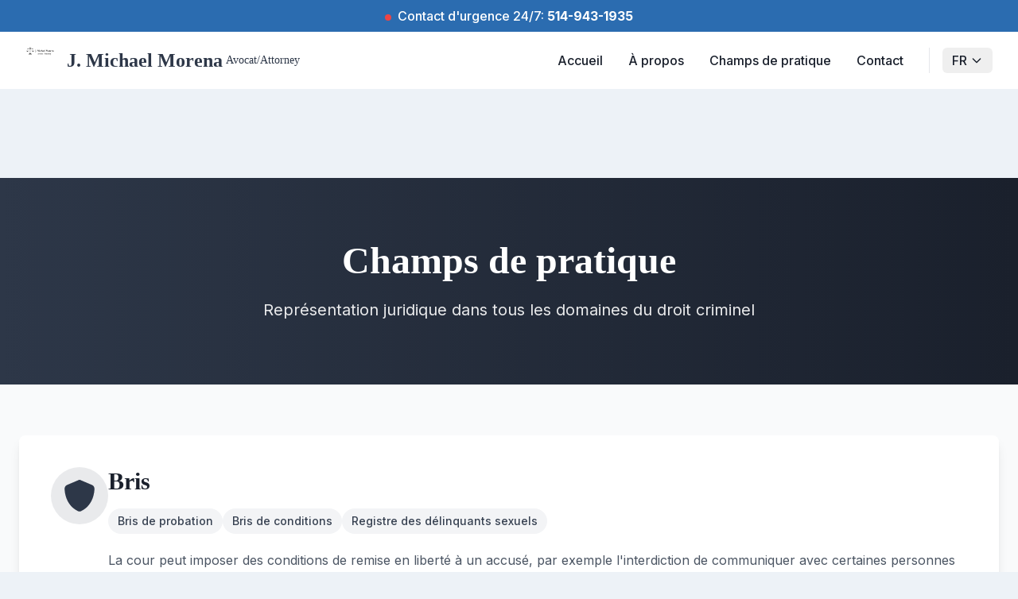

--- FILE ---
content_type: text/html; charset=UTF-8
request_url: https://michaelmorena.com/fr/champs-de-pratique
body_size: 10269
content:
<!DOCTYPE html><html><head><meta charSet="utf-8"/><meta name="viewport" content="width=device-width, initial-scale=1"/><link rel="preload" href="/_next/static/media/e4af272ccee01ff0-s.p.woff2" as="font" crossorigin="" type="font/woff2"/><link rel="stylesheet" href="/_next/static/css/1df1fb31dc14fdf7.css" data-precedence="next"/><link rel="preload" as="script" fetchPriority="low" href="/_next/static/chunks/webpack-194e6122679abfd7.js"/><script src="/_next/static/chunks/fd9d1056-a186bf322d9a91b9.js" async=""></script><script src="/_next/static/chunks/117-eea50eccbd0f4cdc.js" async=""></script><script src="/_next/static/chunks/main-app-f1e2f05f66ca4fbd.js" async=""></script><script src="/_next/static/chunks/972-4ed0d8e99d0f1b7f.js" async=""></script><script src="/_next/static/chunks/641-fef2202c63dd1ea3.js" async=""></script><script src="/_next/static/chunks/app/%5Blocale%5D/page-357a9bee0287a02e.js" async=""></script><script src="/_next/static/chunks/246-8703c72af681f17d.js" async=""></script><script src="/_next/static/chunks/app/%5Blocale%5D/layout-e44e03e4b4333260.js" async=""></script><script src="/_next/static/chunks/app/%5Blocale%5D/champs-de-pratique/page-387cbdaa2d70ccfb.js" async=""></script><title>Champs de pratique</title><meta name="description" content="Représentation expérimentée en défense criminelle à Montréal pour tous types d&#x27;accusations criminelles, y compris les infractions liées aux drogues, la conduite avec facultés affaiblies, les voies de fait et les manquements aux ordonnances judiciaires."/><meta name="keywords" content="services de défense criminelle,avocat criminaliste Montréal,avocat infractions liées aux drogues,avocat conduite avec facultés affaiblies,défense manquement aux conditions,avocat défense voies de fait,expertise en droit criminel,représentation juridique Montréal"/><meta name="next-size-adjust"/><script src="/_next/static/chunks/polyfills-42372ed130431b0a.js" noModule=""></script></head><body class="__className_f367f3"><div class="bg-accent-dark text-white py-2 px-4 text-center font-medium"><span class="animate-pulse inline-block h-2 w-2 rounded-full bg-red-500 mr-2"></span>Contact d&#x27;urgence 24/7<!-- -->: <a href="tel:+15149431935" class="font-bold hover:underline text-white">514-943-1935</a></div><nav class="sticky top-0 z-50 w-full transition-all duration-300 bg-white"><div class="container-custom"><div class="flex justify-between items-center py-4"><a class="flex items-center font-serif text-2xl font-bold text-primary transition-transform hover:scale-105" href="/fr"><div class="mr-3 w-10 h-10 relative"><img alt="Scales of Justice" loading="lazy" width="40" height="40" decoding="async" data-nimg="1" class="object-contain" style="color:transparent" src="/images/scales-logo.png"/></div>J. Michael Morena <span class="text-sm font-light ml-1">Avocat/Attorney</span></a><div class="hidden md:flex items-center space-x-8"><a class="text-primary-dark hover:text-accent-dark font-medium relative group" href="/fr">Accueil<span class="absolute -bottom-1 left-0 w-0 h-0.5 bg-accent-dark transition-all duration-300 group-hover:w-full"></span></a><a class="text-primary-dark hover:text-accent-dark font-medium relative group" href="/fr/a-propos">À propos<span class="absolute -bottom-1 left-0 w-0 h-0.5 bg-accent-dark transition-all duration-300 group-hover:w-full"></span></a><a class="text-primary-dark hover:text-accent-dark font-medium relative group" href="/fr/champs-de-pratique">Champs de pratique<span class="absolute -bottom-1 left-0 w-0 h-0.5 bg-accent-dark transition-all duration-300 group-hover:w-full"></span></a><a class="text-primary-dark hover:text-accent-dark font-medium relative group" href="/fr/contact">Contact<span class="absolute -bottom-1 left-0 w-0 h-0.5 bg-accent-dark transition-all duration-300 group-hover:w-full"></span></a><div class="relative ml-4 border-l border-gray-200 pl-4"><button class="flex items-center font-medium rounded-md px-3 py-1 hover:bg-gray-100 transition-colors" aria-expanded="false" aria-haspopup="true"><span class="mr-1">FR</span><svg class="w-4 h-4 transition-transform " fill="none" stroke="currentColor" viewBox="0 0 24 24" xmlns="http://www.w3.org/2000/svg"><path stroke-linecap="round" stroke-linejoin="round" stroke-width="2" d="M19 9l-7 7-7-7"></path></svg></button></div></div><button class="md:hidden text-primary-dark" aria-label="Toggle menu"><svg xmlns="http://www.w3.org/2000/svg" class="h-6 w-6" fill="none" viewBox="0 0 24 24" stroke="currentColor"><path stroke-linecap="round" stroke-linejoin="round" stroke-width="2" d="M4 6h16M4 12h16M4 18h16"></path></svg></button></div></div></nav><main><main class="pt-28 pb-20"><section class="relative bg-gradient-to-r from-primary to-primary-dark py-20 text-white"><div class="absolute inset-0 opacity-10 bg-[radial-gradient(#ffffff_1px,transparent_1px)] [background-size:20px_20px]"></div><div class="container mx-auto px-6 max-w-7xl"><div class="max-w-4xl mx-auto text-center"><h1 class="text-4xl lg:text-5xl font-bold mb-6">Champs de pratique</h1><p class="text-xl opacity-90">Représentation juridique dans tous les domaines du droit criminel</p></div></div></section><section class="py-16 bg-gray-50"><div class="container mx-auto px-6 max-w-7xl"><div class="space-y-12"><div id="bris" class="bg-white rounded-lg shadow-lg overflow-hidden"><div class="p-8 md:p-10"><div class="flex flex-col md:flex-row items-start gap-5 mb-6"><div class="p-4 rounded-full bg-primary/10 flex-shrink-0"><svg class="w-10 h-10 text-primary" fill="currentColor" viewBox="0 0 512 512"><path d="M256 0c4.6 0 9.2 1 13.4 2.9L457.7 82.8c22 9.3 38.4 31 38.3 57.2c-.5 99.2-41.3 280.7-213.6 363.2c-16.7 8-36.1 8-52.8 0C57.3 420.7 16.5 239.2 16 140c-.1-26.2 16.3-47.9 38.3-57.2L242.7 2.9C246.8 1 251.4 0 256 0z"></path></svg></div><div class="flex-1"><h2 class="text-2xl md:text-3xl font-bold text-primary-dark mb-4">Bris</h2><div class="flex flex-wrap gap-2 mb-5"><span class="inline-block bg-gray-100 text-gray-700 px-3 py-1.5 rounded-full text-sm font-medium">Bris de probation</span><span class="inline-block bg-gray-100 text-gray-700 px-3 py-1.5 rounded-full text-sm font-medium">Bris de conditions</span><span class="inline-block bg-gray-100 text-gray-700 px-3 py-1.5 rounded-full text-sm font-medium">Registre des délinquants sexuels</span></div><div class="text-gray-600 leading-relaxed space-y-3"><p>La cour peut imposer des conditions de remise en liberté à un accusé, par exemple l&#x27;interdiction de communiquer avec certaines personnes ou d&#x27;aller à certains endroits.</p><p>Si un accusé est trouvé coupable d&#x27;une infraction, des conditions similaires peuvent aussi être imposées.</p></div></div></div></div></div><div id="crimes-contre-la-personne" class="bg-white rounded-lg shadow-lg overflow-hidden"><div class="p-8 md:p-10"><div class="flex flex-col md:flex-row items-start gap-5 mb-6"><div class="p-4 rounded-full bg-primary/10 flex-shrink-0"><svg class="w-10 h-10 text-primary" fill="currentColor" viewBox="0 0 448 512"><path d="M240 80H342.7c-7.9-19.5-20.4-36.5-36.2-49.9L240 80zm37.7-68.2C261.3 4.2 243.2 0 224 0c-53.7 0-99.7 33.1-118.7 80h81.4l91-68.2zM224 256c70.7 0 128-57.3 128-128c0-5.4-1-10.5-1.6-15.7L265.3 175c-8.5 6.4-20.3 6.4-28.8 0L138.8 101.6c-8.5-6.4-10.3-18.3-4-26.8l.1-.1-.1 0C130 84.6 128 94.2 128 104c0 24.2 10.2 45.8 26.4 61.5L72.7 256H224zm-96 96l38.4-51.2c10.2-13.6 24.4-23.5 40.7-28.5L232 272c-4.4 0-8.1-3.1-8.9-7.3l-4.8-24c-.3-1.4 .4-2.9 1.7-3.6l8.8-4.9c2.9-1.6 4.4-4.9 3.6-8.1l-.6-2.5c-.5-2-.4-4.2 .5-6.1L244 192l-99.2-4.1c-9.9-.4-18.1 7.5-18.1 17.4l-.7 93.3c0 2.4 .4 4.7 1.2 6.9L152 368h39.7l-9.5-12.6c-5.4-7.2-9.3-15.5-11.3-24.2L160 288H96l-44.8 59.7C34.5 370.4 32 397.5 32 424.8V480H280c-13.3 0-24-10.7-24-24v-32H56l2.5-6.4L128 352zM312 376a24 24 0 1 1 48 0 24 24 0 1 1 -48 0zm24-56a80 80 0 1 0 0 160 80 80 0 1 0 0-160z"></path></svg></div><div class="flex-1"><h2 class="text-2xl md:text-3xl font-bold text-primary-dark mb-4">Crimes contre la personne</h2><div class="flex flex-wrap gap-2 mb-5"><span class="inline-block bg-gray-100 text-gray-700 px-3 py-1.5 rounded-full text-sm font-medium">Violence conjugale</span><span class="inline-block bg-gray-100 text-gray-700 px-3 py-1.5 rounded-full text-sm font-medium">Harcèlement</span><span class="inline-block bg-gray-100 text-gray-700 px-3 py-1.5 rounded-full text-sm font-medium">Voies de fait</span><span class="inline-block bg-gray-100 text-gray-700 px-3 py-1.5 rounded-full text-sm font-medium">Extorsion</span><span class="inline-block bg-gray-100 text-gray-700 px-3 py-1.5 rounded-full text-sm font-medium">Enlèvement et séquestration</span><span class="inline-block bg-gray-100 text-gray-700 px-3 py-1.5 rounded-full text-sm font-medium">Infractions concernant des armes</span></div><div class="text-gray-600 leading-relaxed space-y-3"><p>Les voies de faits, les menaces ou le vol qualifié sont tous des infractions dans lesquelles il est question d&#x27;utilisation de force ou de la menace de ce-faire.</p></div></div></div></div></div><div id="crimes-sexuels" class="bg-white rounded-lg shadow-lg overflow-hidden"><div class="p-8 md:p-10"><div class="flex flex-col md:flex-row items-start gap-5 mb-6"><div class="p-4 rounded-full bg-primary/10 flex-shrink-0"><svg class="w-10 h-10 text-primary" fill="currentColor" viewBox="0 0 640 512"><path d="M176 288a112 112 0 1 0 0-224 112 112 0 1 0 0 224zM352 176c0 86.3-62.1 158.1-144 173.1V384h32c17.7 0 32 14.3 32 32s-14.3 32-32 32H208v32c0 17.7-14.3 32-32 32s-32-14.3-32-32V448H112c-17.7 0-32-14.3-32-32s14.3-32 32-32h32V349.1C62.1 334.1 0 262.3 0 176C0 78.8 78.8 0 176 0s176 78.8 176 176zM271.9 360.6c19.3-10.1 36.9-23.1 52.1-38.4c20 18.5 46.7 29.8 76.1 29.8c61.9 0 112-50.1 112-112s-50.1-112-112-112c-7.2 0-14.3 .7-21.1 2c-4.9-21.5-13-41.7-24-60.2C369.3 66 384.4 64 400 64c37 0 71.4 11.4 99.8 31l20.6-20.6L487 41c-6.9-6.9-8.9-17.2-5.2-26.2S googol22.5 0 288V32H544V0H629.5c13.3 0 24 10.7 24 24V120c0 13.3-10.7 24-24 24H608c-9.4 0-18.1-5.2-22.5-13.6s-3-18.7 3.8-25.5l-20.6-20.6c-17.8 13.8-32.8 31-44.1 50.5c5.4 17.2 8.3 35.5 8.3 54.5c0 97.2-78.8 176-176 176c-21.8 0-42.8-4-62.1-11.2z"></path></svg></div><div class="flex-1"><h2 class="text-2xl md:text-3xl font-bold text-primary-dark mb-4">Crimes sexuels</h2><div class="flex flex-wrap gap-2 mb-5"><span class="inline-block bg-gray-100 text-gray-700 px-3 py-1.5 rounded-full text-sm font-medium">Agression sexuelle</span><span class="inline-block bg-gray-100 text-gray-700 px-3 py-1.5 rounded-full text-sm font-medium">Pornographie juvénile</span><span class="inline-block bg-gray-100 text-gray-700 px-3 py-1.5 rounded-full text-sm font-medium">Voyeurisme</span><span class="inline-block bg-gray-100 text-gray-700 px-3 py-1.5 rounded-full text-sm font-medium">Attouchements sexuels sur des mineurs</span><span class="inline-block bg-gray-100 text-gray-700 px-3 py-1.5 rounded-full text-sm font-medium">Actes indécents</span><span class="inline-block bg-gray-100 text-gray-700 px-3 py-1.5 rounded-full text-sm font-medium">Leurre</span><span class="inline-block bg-gray-100 text-gray-700 px-3 py-1.5 rounded-full text-sm font-medium">Partage non-consensuel d&#x27;images intimes</span></div><div class="text-gray-600 leading-relaxed space-y-3"><p>Parmi les infractions de nature sexuelle, nous trouvons les agressions sexuelles, les actes indécents, la possession, la distribution ou la production de pornographie juvénile, ainsi que le leurre.</p></div></div></div></div></div><div id="infractions-stupefiants" class="bg-white rounded-lg shadow-lg overflow-hidden"><div class="p-8 md:p-10"><div class="flex flex-col md:flex-row items-start gap-5 mb-6"><div class="p-4 rounded-full bg-primary/10 flex-shrink-0"><svg class="w-10 h-10 text-primary" fill="currentColor" viewBox="0 0 576 512"><path d="M112 96c-26.5 0-48 21.5-48 48V256h96V144c0-26.5-21.5-48-48-48zM64 256V144C64 91 107 48 160 48h64c53 0 96 43 96 96V256 368c0 53-43 96-96 96H160c-53 0-96-43-96-96V256zm96 32H64v80c0 26.5 21.5 48 48 48h48V288zm32 128h32c26.5 0 48-21.5 48-48V288H192V416zM544 240c0-26.5-21.5-48-48-48s-48 21.5-48 48v32h96V240zm-48-96c53 0 96 43 96 96v32 96c0 53-43 96-96 96s-96-43-96-96V272 240c0-53 43-96 96-96zm-48 192v32c0 26.5 21.5 48 48 48s48-21.5 48-48V336H448z"></path></svg></div><div class="flex-1"><h2 class="text-2xl md:text-3xl font-bold text-primary-dark mb-4">Infractions relatives aux stupéfiants</h2><div class="flex flex-wrap gap-2 mb-5"><span class="inline-block bg-gray-100 text-gray-700 px-3 py-1.5 rounded-full text-sm font-medium">Possession</span><span class="inline-block bg-gray-100 text-gray-700 px-3 py-1.5 rounded-full text-sm font-medium">Possession dans le but de trafic</span><span class="inline-block bg-gray-100 text-gray-700 px-3 py-1.5 rounded-full text-sm font-medium">Trafic</span></div><div class="text-gray-600 leading-relaxed space-y-3"><p>Bien que la possession simple du cannabis est maintenant légale en certaines quantités, la possession d&#x27;autres drogues ne l&#x27;est pas. La production, la distribution et la vente de drogues (incluant le cannabis sans autorisation) sont aussi proscrites.</p></div></div></div></div></div><div id="infractions-biens" class="bg-white rounded-lg shadow-lg overflow-hidden"><div class="p-8 md:p-10"><div class="flex flex-col md:flex-row items-start gap-5 mb-6"><div class="p-4 rounded-full bg-primary/10 flex-shrink-0"><svg class="w-10 h-10 text-primary" fill="currentColor" viewBox="0 0 576 512"><path d="M575.8 255.5c0 18-15 32.1-32 32.1h-32l.7 160.2c0 2.7-.2 5.4-.5 8.1V472c0 22.1-17.9 40-40 40H456c-1.1 0-2.2 0-3.3-.1c-1.4 .1-2.8 .1-4.2 .1H416 392c-22.1 0-40-17.9-40-40V448 384c0-17.7-14.3-32-32-32H256c-17.7 0-32 14.3-32 32v64 24c0 22.1-17.9 40-40 40H160 128.1c-1.5 0-3-.1-4.5-.2c-1.2 .1-2.4 .2-3.6 .2H104c-22.1 0-40-17.9-40-40V360c0-.9 0-1.9 .1-2.8V287.6H32c-18 0-32-14-32-32.1c0-9 3-17 10-24L266.4 8c7-7 15-8 22-8s15 2 21 7L564.8 231.5c8 7 12 15 11 24z"></path></svg></div><div class="flex-1"><h2 class="text-2xl md:text-3xl font-bold text-primary-dark mb-4">Infractions contre les biens</h2><div class="flex flex-wrap gap-2 mb-5"><span class="inline-block bg-gray-100 text-gray-700 px-3 py-1.5 rounded-full text-sm font-medium">Recel</span><span class="inline-block bg-gray-100 text-gray-700 px-3 py-1.5 rounded-full text-sm font-medium">Introduction par effraction</span><span class="inline-block bg-gray-100 text-gray-700 px-3 py-1.5 rounded-full text-sm font-medium">Méfait</span><span class="inline-block bg-gray-100 text-gray-700 px-3 py-1.5 rounded-full text-sm font-medium">Vol et vol qualifié</span></div><div class="text-gray-600 leading-relaxed space-y-3"><p>Les méfaits et vols peuvent varier en gravité objective, allant du vandalisme ou du vol à l&#x27;étalage à l&#x27;incendie criminelle, le vol qualifié et l&#x27;introduction par effraction.</p></div></div></div></div></div><div id="infractions-conduite" class="bg-white rounded-lg shadow-lg overflow-hidden"><div class="p-8 md:p-10"><div class="flex flex-col md:flex-row items-start gap-5 mb-6"><div class="p-4 rounded-full bg-primary/10 flex-shrink-0"><svg class="w-10 h-10 text-primary" fill="currentColor" viewBox="0 0 512 512"><path d="M135.2 117.4L109.1 192H402.9l-26.1-74.6C372.3 104.6 360.2 96 346.6 96H165.4c-13.6 0-25.7 8.6-30.2 21.4zM39.6 196.8L74.8 96.3C88.3 57.8 124.6 32 165.4 32H346.6c40.8 0 77.1 25.8 90.6 64.3l35.2 100.5c23.2 9.6 39.6 32.5 39.6 59.2V400v48c0 17.7-14.3 32-32 32H448c-17.7 0-32-14.3-32-32V400H96v48c0 17.7-14.3 32-32 32H32c-17.7 0-32-14.3-32-32V400 256c0-26.7 16.4-49.6 39.6-59.2zM128 288a32 32 0 1 0 -64 0 32 32 0 1 0 64 0zm288 32a32 32 0 1 0 0-64 32 32 0 1 0 0 64z"></path></svg></div><div class="flex-1"><h2 class="text-2xl md:text-3xl font-bold text-primary-dark mb-4">Infractions liées à la conduite automobile</h2><div class="flex flex-wrap gap-2 mb-5"><span class="inline-block bg-gray-100 text-gray-700 px-3 py-1.5 rounded-full text-sm font-medium">Conduite avec facultés affaiblies</span><span class="inline-block bg-gray-100 text-gray-700 px-3 py-1.5 rounded-full text-sm font-medium">Délit de fuite</span><span class="inline-block bg-gray-100 text-gray-700 px-3 py-1.5 rounded-full text-sm font-medium">Conduite dangereuse</span><span class="inline-block bg-gray-100 text-gray-700 px-3 py-1.5 rounded-full text-sm font-medium">Conduite pendant interdiction</span></div><div class="text-gray-600 leading-relaxed space-y-3"><p>Suite à une condamnation pour conduite avec facultés affaiblies par l&#x27;alcool ou par les drogues, ou pour conduite dangereuse, le tribunal peut interdire à l&#x27;accusé de conduire pendant une certaine période. Si l&#x27;individu en question conduit pendant cette période, de nouvelles accusations peuvent être portées.</p></div></div></div></div></div><div id="crimes-economiques" class="bg-white rounded-lg shadow-lg overflow-hidden"><div class="p-8 md:p-10"><div class="flex flex-col md:flex-row items-start gap-5 mb-6"><div class="p-4 rounded-full bg-primary/10 flex-shrink-0"><svg class="w-10 h-10 text-primary" fill="currentColor" viewBox="0 0 320 512"><path d="M160 0c17.7 0 32 14.3 32 32V67.7c1.6 .2 3.1 .4 4.7 .7c.4 .1 .7 .1 1.1 .2l48 8.8c17.4 3.2 28.9 19.9 25.7 37.2s-19.9 28.9-37.2 25.7l-47.5-8.7c-31.3-4.6-58.9-1.5-78.3 6.2s-27.2 18.3-29 28.1c-2 10.7-.5 16.7 1.2 20.4c1.8 3.9 5.5 8.3 12.8 13.2c16.3 10.7 41.3 17.7 73.7 26.3l2.9 .8c28.6 7.6 63.6 16.8 89.6 33.8c14.2 9.3 27.6 21.9 35.9 39.5c8.5 17.9 10.3 37.9 6.4 59.2c-6.9 38-33.1 63.4-65.6 76.7c-13.7 5.6-28.6 9.2-44.4 11V480c0 17.7-14.3 32-32 32s-32-14.3-32-32V445.1c-.4-.1-.9-.1-1.3-.2l-.2 0 0 0c-24.4-3.8-64.5-14.3-91.5-26.3c-16.1-7.2-23.4-26.1-16.2-42.2s26.1-23.4 42.2-16.2c20.9 9.3 55.3 18.5 75.2 21.6c31.9 4.7 58.2 2 76-5.3c16.9-6.9 24.6-16.9 26.8-28.9c1.9-10.6 .4-16.7-1.3-20.4c-1.9-4-5.6-8.4-13-13.3c-16.4-10.7-41.5-17.7-74-26.3l-2.8-.7 0 0C119.4 279.3 84.4 270 58.4 253c-14.2-9.3-27.5-22-35.8-39.6c-8.4-17.9-10.1-37.9-6.1-59.2C23.7 116 52.3 91.2 84.8 78.3c13.3-5.3 27.9-8.9 43.2-11V32c0-17.7 14.3-32 32-32z"></path></svg></div><div class="flex-1"><h2 class="text-2xl md:text-3xl font-bold text-primary-dark mb-4">Crimes économiques</h2><div class="flex flex-wrap gap-2 mb-5"><span class="inline-block bg-gray-100 text-gray-700 px-3 py-1.5 rounded-full text-sm font-medium">Fraude</span><span class="inline-block bg-gray-100 text-gray-700 px-3 py-1.5 rounded-full text-sm font-medium">Production ou utilisation de faux documents</span></div><div class="text-gray-600 leading-relaxed space-y-3"><p>Parmi les types de fraudes ou de crimes économiques, nous trouvons des fraudes impliquant des cartes de crédit, la production de documents frauduleux et des crimes économiques à grande échelle.</p></div></div></div></div></div><div id="procedures" class="bg-white rounded-lg shadow-lg overflow-hidden"><div class="p-8 md:p-10"><div class="flex flex-col md:flex-row items-start gap-5 mb-6"><div class="p-4 rounded-full bg-primary/10 flex-shrink-0"><svg class="w-10 h-10 text-primary" fill="currentColor" viewBox="0 0 512 512"><path d="M318.6 9.4c-12.5-12.5-32.8-12.5-45.3 0l-120 120c-12.5 12.5-12.5 32.8 0 45.3l16 16c12.5 12.5 32.8 12.5 45.3 0l4-4L325.4 293.4l-4 4c-12.5 12.5-12.5 32.8 0 45.3l16 16c12.5 12.5 32.8 12.5 45.3 0l120-120c12.5-12.5 12.5-32.8 0-45.3l-16-16c-12.5-12.5-32.8-12.5-45.3 0l-4 4L330.6 74.6l4-4c12.5-12.5 12.5-32.8 0-45.3l-16-16zm-152 288c-12.5-12.5-32.8-12.5-45.3 0l-112 112c-12.5 12.5-12.5 32.8 0 45.3l48 48c12.5 12.5 32.8 12.5 45.3 0l112-112c12.5-12.5 12.5-32.8 0-45.3l-1.4-1.4L272 285.3 226.7 240 168 298.7l-1.4-1.4z"></path></svg></div><div class="flex-1"><h2 class="text-2xl md:text-3xl font-bold text-primary-dark mb-4">Procédures</h2><div class="flex flex-wrap gap-2 mb-5"><span class="inline-block bg-gray-100 text-gray-700 px-3 py-1.5 rounded-full text-sm font-medium">Comparution</span><span class="inline-block bg-gray-100 text-gray-700 px-3 py-1.5 rounded-full text-sm font-medium">Enquête sur remise en liberté provisoire (enquête caution)</span><span class="inline-block bg-gray-100 text-gray-700 px-3 py-1.5 rounded-full text-sm font-medium">Enquête préliminaire</span><span class="inline-block bg-gray-100 text-gray-700 px-3 py-1.5 rounded-full text-sm font-medium">Procès</span><span class="inline-block bg-gray-100 text-gray-700 px-3 py-1.5 rounded-full text-sm font-medium">Sentence</span></div><div class="text-gray-600 leading-relaxed space-y-3"><p>Les procédures criminelles comprennent plusieurs étapes, de la comparution initiale devant le tribunal jusqu&#x27;à la sentence finale. Chaque étape nécessite une représentation juridique attentive pour protéger vos droits et construire la défense la plus solide possible.</p></div></div></div></div></div></div></div></section><section class="py-16 bg-primary text-white"><div class="container mx-auto px-6 max-w-5xl text-center"><h2 class="text-3xl font-bold mb-6">Besoin de Représentation Juridique?</h2><p class="text-xl mb-8 max-w-3xl mx-auto">Contactez notre bureau aujourd&#x27;hui pour discuter de votre dossier et voir comment nous pouvons vous aider dans vos besoins de défense criminelle.</p><a class="btn-white inline-block" href="/fr/contact">Contactez-Nous Maintenant</a></div></section></main></main><footer class="bg-primary text-white"><div class="bg-accent-dark py-3"><div class="container-custom flex flex-col md:flex-row items-center justify-center space-y-2 md:space-y-0 md:space-x-8 text-center"><div class="flex items-center"><svg xmlns="http://www.w3.org/2000/svg" class="h-5 w-5 mr-2" fill="none" viewBox="0 0 24 24" stroke="currentColor"><path stroke-linecap="round" stroke-linejoin="round" stroke-width="2" d="M3 5a2 2 0 012-2h3.28a1 1 0 01.948.684l1.498 4.493a1 1 0 01-.502 1.21l-2.257 1.13a11.042 11.042 0 005.516 5.516l1.13-2.257a1 1 0 011.21-.502l4.493 1.498a1 1 0 01.684.949V19a2 2 0 01-2 2h-1C9.716 21 3 14.284 3 6V5z"></path></svg><span class="text-sm font-medium">Première consultation téléphonique gratuite</span></div><div class="flex items-center"><svg xmlns="http://www.w3.org/2000/svg" class="h-5 w-5 mr-2" fill="none" viewBox="0 0 24 24" stroke="currentColor"><path stroke-linecap="round" stroke-linejoin="round" stroke-width="2" d="M9 12l2 2 4-4m5.618-4.016A11.955 11.955 0 0112 2.944a11.955 11.955 0 01-8.618 3.04A12.02 12.02 0 003 9c0 5.591 3.824 10.29 9 11.622 5.176-1.332 9-6.03 9-11.622 0-1.042-.133-2.052-.382-3.016z"></path></svg><span class="text-sm font-medium">Mandats d&#x27;aide juridique acceptés</span></div></div></div><div class="pt-12 pb-6 container-custom"><div class="grid grid-cols-1 md:grid-cols-3 gap-8 mb-8"><div><h3 class="text-xl font-bold mb-4 font-serif">J. Michael Morena</h3><p class="mb-4 text-secondary-light">Service professionnel, personnalisé et efficace.</p><div class="flex flex-col space-y-3"><a href="https://maps.google.com/?q=407+Boul+St-Laurent+Suite+401+Montreal+QC+H2Y+2Y5" target="_blank" rel="noopener noreferrer" class="flex text-secondary-light hover:text-accent-light transition-colors"><svg xmlns="http://www.w3.org/2000/svg" class="h-5 w-5 mr-3 mt-0.5" fill="none" viewBox="0 0 24 24" stroke="currentColor"><path stroke-linecap="round" stroke-linejoin="round" stroke-width="2" d="M17.657 16.657L13.414 20.9a1.998 1.998 0 01-2.827 0l-4.244-4.243a8 8 0 1111.314 0z"></path><path stroke-linecap="round" stroke-linejoin="round" stroke-width="2" d="M15 11a3 3 0 11-6 0 3 3 0 016 0z"></path></svg><div><p>407 Boul. St-Laurent</p><p>Suite 401</p><p>Montréal, QC H2Y 2Y5</p><p>Métro Place d&#x27;Armes</p></div></a><a href="tel:+15149431935" class="flex items-center text-secondary-light hover:text-accent-light transition-colors"><svg xmlns="http://www.w3.org/2000/svg" class="h-5 w-5 mr-3" fill="none" viewBox="0 0 24 24" stroke="currentColor"><path stroke-linecap="round" stroke-linejoin="round" stroke-width="2" d="M3 5a2 2 0 012-2h3.28a1 1 0 01.948.684l1.498 4.493a1 1 0 01-.502 1.21l-2.257 1.13a11.042 11.042 0 005.516 5.516l1.13-2.257a1 1 0 011.21-.502l4.493 1.498a1 1 0 01.684.949V19a2 2 0 01-2 2h-1C9.716 21 3 14.284 3 6V5z"></path></svg><span>514-943-1935 (<!-- -->ligne directe<!-- -->) (24/7)</span></a><a href="tel:+14383850820" class="flex items-center text-secondary-light hover:text-accent-light transition-colors"><svg xmlns="http://www.w3.org/2000/svg" class="h-5 w-5 mr-3" fill="none" viewBox="0 0 24 24" stroke="currentColor"><path stroke-linecap="round" stroke-linejoin="round" stroke-width="2" d="M3 5a2 2 0 012-2h3.28a1 1 0 01.948.684l1.498 4.493a1 1 0 01-.502 1.21l-2.257 1.13a11.042 11.042 0 005.516 5.516l1.13-2.257a1 1 0 011.21-.502l4.493 1.498a1 1 0 01.684.949V19a2 2 0 01-2 2h-1C9.716 21 3 14.284 3 6V5z"></path></svg><span>438-385-0820 (<!-- -->à frais virés<!-- -->)</span></a><div class="flex items-center text-secondary-light"><svg xmlns="http://www.w3.org/2000/svg" class="h-5 w-5 mr-3" fill="none" viewBox="0 0 24 24" stroke="currentColor"><path stroke-linecap="round" stroke-linejoin="round" stroke-width="2" d="M3 5a2 2 0 012-2h3.28a1 1 0 01.948.684l1.498 4.493a1 1 0 01-.502 1.21l-2.257 1.13a11.042 11.042 0 005.516 5.516l1.13-2.257a1 1 0 011.21-.502l4.493 1.498a1 1 0 01.684.949V19a2 2 0 01-2 2h-1C9.716 21 3 14.284 3 6V5z"></path></svg><span>514-285-2244 (<!-- -->Télécopieur<!-- -->)</span></div><a href="mailto:info@michaelmorena.com" class="flex items-center text-secondary-light hover:text-accent-light transition-colors"><svg xmlns="http://www.w3.org/2000/svg" class="h-5 w-5 mr-3" fill="none" viewBox="0 0 24 24" stroke="currentColor"><path stroke-linecap="round" stroke-linejoin="round" stroke-width="2" d="M3 8l7.89 5.26a2 2 0 002.22 0L21 8M5 19h14a2 2 0 002-2V7a2 2 0 00-2-2H5a2 2 0 00-2 2v10a2 2 0 002 2z"></path></svg><span>info@michaelmorena.com</span></a></div></div><div><h3 class="text-xl font-bold mb-4 font-serif">Champs de pratique</h3><div class="grid grid-cols-2 gap-x-4 gap-y-2"><span class="text-secondary-light">Bris</span><span class="text-secondary-light">Crimes contre la personne</span><span class="text-secondary-light">Crimes sexuels</span><span class="text-secondary-light">Infractions relatives aux stupéfiants</span><span class="text-secondary-light">Infractions contre les biens</span><span class="text-secondary-light">Infractions liées à la conduite automobile</span><span class="text-secondary-light">Crimes économiques</span><span class="text-secondary-light">Procédures</span></div></div><div><h3 class="text-xl font-bold mb-4 font-serif">Heures de bureau</h3><div class="mb-4"><p class="text-secondary-light">Lundi - Vendredi: 9h00 à 17h00</p></div><div class="mb-6"><p class="text-secondary-light mb-1">Samedi - Dimanche</p><p class="font-medium text-white">Sur rendez-vous seulement</p></div><h3 class="text-xl font-bold mb-4 font-serif mt-6">Navigation</h3><ul class="space-y-2"><li><a class="text-secondary-light hover:text-accent-light transition-colors" href="/fr">Accueil</a></li><li><a class="text-secondary-light hover:text-accent-light transition-colors" href="/fr/a-propos">À propos</a></li><li><a class="text-secondary-light hover:text-accent-light transition-colors" href="/fr/champs-de-pratique">Champs de pratique</a></li><li><a class="text-secondary-light hover:text-accent-light transition-colors" href="/fr/contact">Contact</a></li></ul></div></div><div class="pt-6 border-t border-primary-light text-sm text-secondary-light"><div class="flex flex-col md:flex-row justify-between items-center"><p>Droits d&#x27;auteur 2025<!-- --> © J. Michael Morena</p><div class="flex space-x-4 mt-4 md:mt-0"><a class="hover:text-accent-light transition-colors" href="/fr/contact">Politique de confidentialité</a><a class="hover:text-accent-light transition-colors" href="/fr/contact">Conditions d&#x27;utilisation</a></div></div></div></div></footer><script src="/_next/static/chunks/webpack-194e6122679abfd7.js" async=""></script><script>(self.__next_f=self.__next_f||[]).push([0]);self.__next_f.push([2,null])</script><script>self.__next_f.push([1,"1:HL[\"/_next/static/media/e4af272ccee01ff0-s.p.woff2\",\"font\",{\"crossOrigin\":\"\",\"type\":\"font/woff2\"}]\n2:HL[\"/_next/static/css/1df1fb31dc14fdf7.css\",\"style\"]\n"])</script><script>self.__next_f.push([1,"3:I[2846,[],\"\"]\n6:I[4707,[],\"\"]\n8:I[6423,[],\"\"]\na:I[2972,[\"972\",\"static/chunks/972-4ed0d8e99d0f1b7f.js\",\"641\",\"static/chunks/641-fef2202c63dd1ea3.js\",\"61\",\"static/chunks/app/%5Blocale%5D/page-357a9bee0287a02e.js\"],\"\"]\nc:I[1060,[],\"\"]\n7:[\"locale\",\"fr\",\"d\"]\nd:[]\n"])</script><script>self.__next_f.push([1,"0:[\"$\",\"$L3\",null,{\"buildId\":\"jdm5ILQVdKUGAfcEgMuof\",\"assetPrefix\":\"\",\"urlParts\":[\"\",\"fr\",\"champs-de-pratique\"],\"initialTree\":[\"\",{\"children\":[[\"locale\",\"fr\",\"d\"],{\"children\":[\"champs-de-pratique\",{\"children\":[\"__PAGE__?{\\\"locale\\\":\\\"fr\\\"}\",{}]}]}]},\"$undefined\",\"$undefined\",true],\"initialSeedData\":[\"\",{\"children\":[[\"locale\",\"fr\",\"d\"],{\"children\":[\"champs-de-pratique\",{\"children\":[\"__PAGE__\",{},[[\"$L4\",\"$L5\",null],null],null]},[null,[\"$\",\"$L6\",null,{\"parallelRouterKey\":\"children\",\"segmentPath\":[\"children\",\"$7\",\"children\",\"champs-de-pratique\",\"children\"],\"error\":\"$undefined\",\"errorStyles\":\"$undefined\",\"errorScripts\":\"$undefined\",\"template\":[\"$\",\"$L8\",null,{}],\"templateStyles\":\"$undefined\",\"templateScripts\":\"$undefined\",\"notFound\":\"$undefined\",\"notFoundStyles\":\"$undefined\"}]],null]},[[null,\"$L9\"],null],null]},[[[[\"$\",\"link\",\"0\",{\"rel\":\"stylesheet\",\"href\":\"/_next/static/css/1df1fb31dc14fdf7.css\",\"precedence\":\"next\",\"crossOrigin\":\"$undefined\"}]],[\"$\",\"html\",null,{\"children\":[\"$\",\"body\",null,{\"className\":\"__className_f367f3\",\"children\":[\"$\",\"$L6\",null,{\"parallelRouterKey\":\"children\",\"segmentPath\":[\"children\"],\"error\":\"$undefined\",\"errorStyles\":\"$undefined\",\"errorScripts\":\"$undefined\",\"template\":[\"$\",\"$L8\",null,{}],\"templateStyles\":\"$undefined\",\"templateScripts\":\"$undefined\",\"notFound\":[\"$\",\"div\",null,{\"className\":\"container-custom py-20 text-center\",\"children\":[[\"$\",\"h1\",null,{\"className\":\"text-5xl font-bold mb-6\",\"children\":\"404\"}],[\"$\",\"h2\",null,{\"className\":\"text-2xl mb-4\",\"children\":\"Page Not Found\"}],[\"$\",\"p\",null,{\"className\":\"mb-8\",\"children\":\"The page you are looking for does not exist or has been moved.\"}],[\"$\",\"div\",null,{\"className\":\"flex justify-center space-x-4\",\"children\":[[\"$\",\"$La\",null,{\"href\":\"/en\",\"className\":\"btn btn-primary\",\"children\":\"English Homepage\"}],[\"$\",\"$La\",null,{\"href\":\"/fr\",\"className\":\"btn btn-secondary\",\"children\":\"Page d'accueil en français\"}]]}]]}],\"notFoundStyles\":[]}]}]}]],null],null],\"couldBeIntercepted\":false,\"initialHead\":[null,\"$Lb\"],\"globalErrorComponent\":\"$c\",\"missingSlots\":\"$Wd\"}]\n"])</script><script>self.__next_f.push([1,"b:[[\"$\",\"meta\",\"0\",{\"name\":\"viewport\",\"content\":\"width=device-width, initial-scale=1\"}],[\"$\",\"meta\",\"1\",{\"charSet\":\"utf-8\"}],[\"$\",\"title\",\"2\",{\"children\":\"Champs de pratique\"}],[\"$\",\"meta\",\"3\",{\"name\":\"description\",\"content\":\"Représentation expérimentée en défense criminelle à Montréal pour tous types d'accusations criminelles, y compris les infractions liées aux drogues, la conduite avec facultés affaiblies, les voies de fait et les manquements aux ordonnances judiciaires.\"}],[\"$\",\"meta\",\"4\",{\"name\":\"keywords\",\"content\":\"services de défense criminelle,avocat criminaliste Montréal,avocat infractions liées aux drogues,avocat conduite avec facultés affaiblies,défense manquement aux conditions,avocat défense voies de fait,expertise en droit criminel,représentation juridique Montréal\"}],[\"$\",\"meta\",\"5\",{\"name\":\"next-size-adjust\"}]]\n4:null\n"])</script><script>self.__next_f.push([1,"f:I[9441,[\"972\",\"static/chunks/972-4ed0d8e99d0f1b7f.js\",\"641\",\"static/chunks/641-fef2202c63dd1ea3.js\",\"246\",\"static/chunks/246-8703c72af681f17d.js\",\"203\",\"static/chunks/app/%5Blocale%5D/layout-e44e03e4b4333260.js\"],\"default\"]\n10:I[4768,[\"972\",\"static/chunks/972-4ed0d8e99d0f1b7f.js\",\"641\",\"static/chunks/641-fef2202c63dd1ea3.js\",\"246\",\"static/chunks/246-8703c72af681f17d.js\",\"203\",\"static/chunks/app/%5Blocale%5D/layout-e44e03e4b4333260.js\"],\"default\"]\n11:I[2834,[\"972\",\"static/chunks/972-4ed0d8e99d0f1b7f.js\",\"641\",\"static/chunks/641-fef2202c63dd1ea3.js\",\"246\",\"static/chunks/246-8703c72af681f17d.js\",\"203\",\"static/chunks/app/%5Blocale%5D/layout-e44e03e4b4333260.js\"],\"default\"]\n"])</script><script>self.__next_f.push([1,"5:[\"$\",\"main\",null,{\"className\":\"pt-28 pb-20\",\"children\":[[\"$\",\"section\",null,{\"className\":\"relative bg-gradient-to-r from-primary to-primary-dark py-20 text-white\",\"children\":[[\"$\",\"div\",null,{\"className\":\"absolute inset-0 opacity-10 bg-[radial-gradient(#ffffff_1px,transparent_1px)] [background-size:20px_20px]\"}],[\"$\",\"div\",null,{\"className\":\"container mx-auto px-6 max-w-7xl\",\"children\":[\"$\",\"div\",null,{\"className\":\"max-w-4xl mx-auto text-center\",\"children\":[[\"$\",\"h1\",null,{\"className\":\"text-4xl lg:text-5xl font-bold mb-6\",\"children\":\"Champs de pratique\"}],[\"$\",\"p\",null,{\"className\":\"text-xl opacity-90\",\"children\":\"Représentation juridique dans tous les domaines du droit criminel\"}]]}]}]]}],[\"$\",\"section\",null,{\"className\":\"py-16 bg-gray-50\",\"children\":[\"$\",\"div\",null,{\"className\":\"container mx-auto px-6 max-w-7xl\",\"children\":[\"$\",\"div\",null,{\"className\":\"space-y-12\",\"children\":[[\"$\",\"div\",\"bris\",{\"id\":\"bris\",\"className\":\"bg-white rounded-lg shadow-lg overflow-hidden\",\"children\":[\"$\",\"div\",null,{\"className\":\"p-8 md:p-10\",\"children\":[\"$\",\"div\",null,{\"className\":\"flex flex-col md:flex-row items-start gap-5 mb-6\",\"children\":[[\"$\",\"div\",null,{\"className\":\"p-4 rounded-full bg-primary/10 flex-shrink-0\",\"children\":[\"$\",\"svg\",null,{\"className\":\"w-10 h-10 text-primary\",\"fill\":\"currentColor\",\"viewBox\":\"0 0 512 512\",\"children\":[\"$\",\"path\",null,{\"d\":\"M256 0c4.6 0 9.2 1 13.4 2.9L457.7 82.8c22 9.3 38.4 31 38.3 57.2c-.5 99.2-41.3 280.7-213.6 363.2c-16.7 8-36.1 8-52.8 0C57.3 420.7 16.5 239.2 16 140c-.1-26.2 16.3-47.9 38.3-57.2L242.7 2.9C246.8 1 251.4 0 256 0z\"}]}]}],[\"$\",\"div\",null,{\"className\":\"flex-1\",\"children\":[[\"$\",\"h2\",null,{\"className\":\"text-2xl md:text-3xl font-bold text-primary-dark mb-4\",\"children\":\"Bris\"}],[\"$\",\"div\",null,{\"className\":\"flex flex-wrap gap-2 mb-5\",\"children\":[[\"$\",\"span\",\"0\",{\"className\":\"inline-block bg-gray-100 text-gray-700 px-3 py-1.5 rounded-full text-sm font-medium\",\"children\":\"Bris de probation\"}],[\"$\",\"span\",\"1\",{\"className\":\"inline-block bg-gray-100 text-gray-700 px-3 py-1.5 rounded-full text-sm font-medium\",\"children\":\"Bris de conditions\"}],[\"$\",\"span\",\"2\",{\"className\":\"inline-block bg-gray-100 text-gray-700 px-3 py-1.5 rounded-full text-sm font-medium\",\"children\":\"Registre des délinquants sexuels\"}]]}],[\"$\",\"div\",null,{\"className\":\"text-gray-600 leading-relaxed space-y-3\",\"children\":[[\"$\",\"p\",\"0\",{\"children\":\"La cour peut imposer des conditions de remise en liberté à un accusé, par exemple l'interdiction de communiquer avec certaines personnes ou d'aller à certains endroits.\"}],[\"$\",\"p\",\"1\",{\"children\":\"Si un accusé est trouvé coupable d'une infraction, des conditions similaires peuvent aussi être imposées.\"}]]}]]}]]}]}]}],[\"$\",\"div\",\"crimes-contre-la-personne\",{\"id\":\"crimes-contre-la-personne\",\"className\":\"bg-white rounded-lg shadow-lg overflow-hidden\",\"children\":[\"$\",\"div\",null,{\"className\":\"p-8 md:p-10\",\"children\":[\"$\",\"div\",null,{\"className\":\"flex flex-col md:flex-row items-start gap-5 mb-6\",\"children\":[[\"$\",\"div\",null,{\"className\":\"p-4 rounded-full bg-primary/10 flex-shrink-0\",\"children\":[\"$\",\"svg\",null,{\"className\":\"w-10 h-10 text-primary\",\"fill\":\"currentColor\",\"viewBox\":\"0 0 448 512\",\"children\":[\"$\",\"path\",null,{\"d\":\"M240 80H342.7c-7.9-19.5-20.4-36.5-36.2-49.9L240 80zm37.7-68.2C261.3 4.2 243.2 0 224 0c-53.7 0-99.7 33.1-118.7 80h81.4l91-68.2zM224 256c70.7 0 128-57.3 128-128c0-5.4-1-10.5-1.6-15.7L265.3 175c-8.5 6.4-20.3 6.4-28.8 0L138.8 101.6c-8.5-6.4-10.3-18.3-4-26.8l.1-.1-.1 0C130 84.6 128 94.2 128 104c0 24.2 10.2 45.8 26.4 61.5L72.7 256H224zm-96 96l38.4-51.2c10.2-13.6 24.4-23.5 40.7-28.5L232 272c-4.4 0-8.1-3.1-8.9-7.3l-4.8-24c-.3-1.4 .4-2.9 1.7-3.6l8.8-4.9c2.9-1.6 4.4-4.9 3.6-8.1l-.6-2.5c-.5-2-.4-4.2 .5-6.1L244 192l-99.2-4.1c-9.9-.4-18.1 7.5-18.1 17.4l-.7 93.3c0 2.4 .4 4.7 1.2 6.9L152 368h39.7l-9.5-12.6c-5.4-7.2-9.3-15.5-11.3-24.2L160 288H96l-44.8 59.7C34.5 370.4 32 397.5 32 424.8V480H280c-13.3 0-24-10.7-24-24v-32H56l2.5-6.4L128 352zM312 376a24 24 0 1 1 48 0 24 24 0 1 1 -48 0zm24-56a80 80 0 1 0 0 160 80 80 0 1 0 0-160z\"}]}]}],[\"$\",\"div\",null,{\"className\":\"flex-1\",\"children\":[[\"$\",\"h2\",null,{\"className\":\"text-2xl md:text-3xl font-bold text-primary-dark mb-4\",\"children\":\"Crimes contre la personne\"}],[\"$\",\"div\",null,{\"className\":\"flex flex-wrap gap-2 mb-5\",\"children\":[[\"$\",\"span\",\"0\",{\"className\":\"inline-block bg-gray-100 text-gray-700 px-3 py-1.5 rounded-full text-sm font-medium\",\"children\":\"Violence conjugale\"}],[\"$\",\"span\",\"1\",{\"className\":\"inline-block bg-gray-100 text-gray-700 px-3 py-1.5 rounded-full text-sm font-medium\",\"children\":\"Harcèlement\"}],[\"$\",\"span\",\"2\",{\"className\":\"inline-block bg-gray-100 text-gray-700 px-3 py-1.5 rounded-full text-sm font-medium\",\"children\":\"Voies de fait\"}],[\"$\",\"span\",\"3\",{\"className\":\"inline-block bg-gray-100 text-gray-700 px-3 py-1.5 rounded-full text-sm font-medium\",\"children\":\"Extorsion\"}],[\"$\",\"span\",\"4\",{\"className\":\"inline-block bg-gray-100 text-gray-700 px-3 py-1.5 rounded-full text-sm font-medium\",\"children\":\"Enlèvement et séquestration\"}],[\"$\",\"span\",\"5\",{\"className\":\"inline-block bg-gray-100 text-gray-700 px-3 py-1.5 rounded-full text-sm font-medium\",\"children\":\"Infractions concernant des armes\"}]]}],[\"$\",\"div\",null,{\"className\":\"text-gray-600 leading-relaxed space-y-3\",\"children\":[[\"$\",\"p\",\"0\",{\"children\":\"Les voies de faits, les menaces ou le vol qualifié sont tous des infractions dans lesquelles il est question d'utilisation de force ou de la menace de ce-faire.\"}]]}]]}]]}]}]}],[\"$\",\"div\",\"crimes-sexuels\",{\"id\":\"crimes-sexuels\",\"className\":\"bg-white rounded-lg shadow-lg overflow-hidden\",\"children\":[\"$\",\"div\",null,{\"className\":\"p-8 md:p-10\",\"children\":[\"$\",\"div\",null,{\"className\":\"flex flex-col md:flex-row items-start gap-5 mb-6\",\"children\":[[\"$\",\"div\",null,{\"className\":\"p-4 rounded-full bg-primary/10 flex-shrink-0\",\"children\":[\"$\",\"svg\",null,{\"className\":\"w-10 h-10 text-primary\",\"fill\":\"currentColor\",\"viewBox\":\"0 0 640 512\",\"children\":[\"$\",\"path\",null,{\"d\":\"M176 288a112 112 0 1 0 0-224 112 112 0 1 0 0 224zM352 176c0 86.3-62.1 158.1-144 173.1V384h32c17.7 0 32 14.3 32 32s-14.3 32-32 32H208v32c0 17.7-14.3 32-32 32s-32-14.3-32-32V448H112c-17.7 0-32-14.3-32-32s14.3-32 32-32h32V349.1C62.1 334.1 0 262.3 0 176C0 78.8 78.8 0 176 0s176 78.8 176 176zM271.9 360.6c19.3-10.1 36.9-23.1 52.1-38.4c20 18.5 46.7 29.8 76.1 29.8c61.9 0 112-50.1 112-112s-50.1-112-112-112c-7.2 0-14.3 .7-21.1 2c-4.9-21.5-13-41.7-24-60.2C369.3 66 384.4 64 400 64c37 0 71.4 11.4 99.8 31l20.6-20.6L487 41c-6.9-6.9-8.9-17.2-5.2-26.2S googol22.5 0 288V32H544V0H629.5c13.3 0 24 10.7 24 24V120c0 13.3-10.7 24-24 24H608c-9.4 0-18.1-5.2-22.5-13.6s-3-18.7 3.8-25.5l-20.6-20.6c-17.8 13.8-32.8 31-44.1 50.5c5.4 17.2 8.3 35.5 8.3 54.5c0 97.2-78.8 176-176 176c-21.8 0-42.8-4-62.1-11.2z\"}]}]}],[\"$\",\"div\",null,{\"className\":\"flex-1\",\"children\":[[\"$\",\"h2\",null,{\"className\":\"text-2xl md:text-3xl font-bold text-primary-dark mb-4\",\"children\":\"Crimes sexuels\"}],[\"$\",\"div\",null,{\"className\":\"flex flex-wrap gap-2 mb-5\",\"children\":[[\"$\",\"span\",\"0\",{\"className\":\"inline-block bg-gray-100 text-gray-700 px-3 py-1.5 rounded-full text-sm font-medium\",\"children\":\"Agression sexuelle\"}],[\"$\",\"span\",\"1\",{\"className\":\"inline-block bg-gray-100 text-gray-700 px-3 py-1.5 rounded-full text-sm font-medium\",\"children\":\"Pornographie juvénile\"}],[\"$\",\"span\",\"2\",{\"className\":\"inline-block bg-gray-100 text-gray-700 px-3 py-1.5 rounded-full text-sm font-medium\",\"children\":\"Voyeurisme\"}],[\"$\",\"span\",\"3\",{\"className\":\"inline-block bg-gray-100 text-gray-700 px-3 py-1.5 rounded-full text-sm font-medium\",\"children\":\"Attouchements sexuels sur des mineurs\"}],[\"$\",\"span\",\"4\",{\"className\":\"inline-block bg-gray-100 text-gray-700 px-3 py-1.5 rounded-full text-sm font-medium\",\"children\":\"Actes indécents\"}],[\"$\",\"span\",\"5\",{\"className\":\"inline-block bg-gray-100 text-gray-700 px-3 py-1.5 rounded-full text-sm font-medium\",\"children\":\"Leurre\"}],[\"$\",\"span\",\"6\",{\"className\":\"inline-block bg-gray-100 text-gray-700 px-3 py-1.5 rounded-full text-sm font-medium\",\"children\":\"Partage non-consensuel d'images intimes\"}]]}],[\"$\",\"div\",null,{\"className\":\"text-gray-600 leading-relaxed space-y-3\",\"children\":[[\"$\",\"p\",\"0\",{\"children\":\"Parmi les infractions de nature sexuelle, nous trouvons les agressions sexuelles, les actes indécents, la possession, la distribution ou la production de pornographie juvénile, ainsi que le leurre.\"}]]}]]}]]}]}]}],[\"$\",\"div\",\"infractions-stupefiants\",{\"id\":\"infractions-stupefiants\",\"className\":\"bg-white rounded-lg shadow-lg overflow-hidden\",\"children\":[\"$\",\"div\",null,{\"className\":\"p-8 md:p-10\",\"children\":[\"$\",\"div\",null,{\"className\":\"flex flex-col md:flex-row items-start gap-5 mb-6\",\"children\":[[\"$\",\"div\",null,{\"className\":\"p-4 rounded-full bg-primary/10 flex-shrink-0\",\"children\":[\"$\",\"svg\",null,{\"className\":\"w-10 h-10 text-primary\",\"fill\":\"currentColor\",\"viewBox\":\"0 0 576 512\",\"children\":[\"$\",\"path\",null,{\"d\":\"M112 96c-26.5 0-48 21.5-48 48V256h96V144c0-26.5-21.5-48-48-48zM64 256V144C64 91 107 48 160 48h64c53 0 96 43 96 96V256 368c0 53-43 96-96 96H160c-53 0-96-43-96-96V256zm96 32H64v80c0 26.5 21.5 48 48 48h48V288zm32 128h32c26.5 0 48-21.5 48-48V288H192V416zM544 240c0-26.5-21.5-48-48-48s-48 21.5-48 48v32h96V240zm-48-96c53 0 96 43 96 96v32 96c0 53-43 96-96 96s-96-43-96-96V272 240c0-53 43-96 96-96zm-48 192v32c0 26.5 21.5 48 48 48s48-21.5 48-48V336H448z\"}]}]}],[\"$\",\"div\",null,{\"className\":\"flex-1\",\"children\":[[\"$\",\"h2\",null,{\"className\":\"text-2xl md:text-3xl font-bold text-primary-dark mb-4\",\"children\":\"Infractions relatives aux stupéfiants\"}],[\"$\",\"div\",null,{\"className\":\"flex flex-wrap gap-2 mb-5\",\"children\":[[\"$\",\"span\",\"0\",{\"className\":\"inline-block bg-gray-100 text-gray-700 px-3 py-1.5 rounded-full text-sm font-medium\",\"children\":\"Possession\"}],[\"$\",\"span\",\"1\",{\"className\":\"inline-block bg-gray-100 text-gray-700 px-3 py-1.5 rounded-full text-sm font-medium\",\"children\":\"Possession dans le but de trafic\"}],[\"$\",\"span\",\"2\",{\"className\":\"inline-block bg-gray-100 text-gray-700 px-3 py-1.5 rounded-full text-sm font-medium\",\"children\":\"Trafic\"}]]}],[\"$\",\"div\",null,{\"className\":\"text-gray-600 leading-relaxed space-y-3\",\"children\":[[\"$\",\"p\",\"0\",{\"children\":\"Bien que la possession simple du cannabis est maintenant légale en certaines quantités, la possession d'autres drogues ne l'est pas. La production, la distribution et la vente de drogues (incluant le cannabis sans autorisation) sont aussi proscrites.\"}]]}]]}]]}]}]}],[\"$\",\"div\",\"infractions-biens\",{\"id\":\"infractions-biens\",\"className\":\"bg-white rounded-lg shadow-lg overflow-hidden\",\"children\":[\"$\",\"div\",null,{\"className\":\"p-8 md:p-10\",\"children\":[\"$\",\"div\",null,{\"className\":\"flex flex-col md:flex-row items-start gap-5 mb-6\",\"children\":[[\"$\",\"div\",null,{\"className\":\"p-4 rounded-full bg-primary/10 flex-shrink-0\",\"children\":[\"$\",\"svg\",null,{\"className\":\"w-10 h-10 text-primary\",\"fill\":\"currentColor\",\"viewBox\":\"0 0 576 512\",\"children\":[\"$\",\"path\",null,{\"d\":\"M575.8 255.5c0 18-15 32.1-32 32.1h-32l.7 160.2c0 2.7-.2 5.4-.5 8.1V472c0 22.1-17.9 40-40 40H456c-1.1 0-2.2 0-3.3-.1c-1.4 .1-2.8 .1-4.2 .1H416 392c-22.1 0-40-17.9-40-40V448 384c0-17.7-14.3-32-32-32H256c-17.7 0-32 14.3-32 32v64 24c0 22.1-17.9 40-40 40H160 128.1c-1.5 0-3-.1-4.5-.2c-1.2 .1-2.4 .2-3.6 .2H104c-22.1 0-40-17.9-40-40V360c0-.9 0-1.9 .1-2.8V287.6H32c-18 0-32-14-32-32.1c0-9 3-17 10-24L266.4 8c7-7 15-8 22-8s15 2 21 7L564.8 231.5c8 7 12 15 11 24z\"}]}]}],[\"$\",\"div\",null,{\"className\":\"flex-1\",\"children\":[[\"$\",\"h2\",null,{\"className\":\"text-2xl md:text-3xl font-bold text-primary-dark mb-4\",\"children\":\"Infractions contre les biens\"}],[\"$\",\"div\",null,{\"className\":\"flex flex-wrap gap-2 mb-5\",\"children\":[[\"$\",\"span\",\"0\",{\"className\":\"inline-block bg-gray-100 text-gray-700 px-3 py-1.5 rounded-full text-sm font-medium\",\"children\":\"Recel\"}],[\"$\",\"span\",\"1\",{\"className\":\"inline-block bg-gray-100 text-gray-700 px-3 py-1.5 rounded-full text-sm font-medium\",\"children\":\"Introduction par effraction\"}],[\"$\",\"span\",\"2\",{\"className\":\"inline-block bg-gray-100 text-gray-700 px-3 py-1.5 rounded-full text-sm font-medium\",\"children\":\"Méfait\"}],[\"$\",\"span\",\"3\",{\"className\":\"inline-block bg-gray-100 text-gray-700 px-3 py-1.5 rounded-full text-sm font-medium\",\"children\":\"Vol et vol qualifié\"}]]}],[\"$\",\"div\",null,{\"className\":\"text-gray-600 leading-relaxed space-y-3\",\"children\":[[\"$\",\"p\",\"0\",{\"children\":\"Les méfaits et vols peuvent varier en gravité objective, allant du vandalisme ou du vol à l'étalage à l'incendie criminelle, le vol qualifié et l'introduction par effraction.\"}]]}]]}]]}]}]}],[\"$\",\"div\",\"infractions-conduite\",{\"id\":\"infractions-conduite\",\"className\":\"bg-white rounded-lg shadow-lg overflow-hidden\",\"children\":[\"$\",\"div\",null,{\"className\":\"p-8 md:p-10\",\"children\":[\"$\",\"div\",null,{\"className\":\"flex flex-col md:flex-row items-start gap-5 mb-6\",\"children\":[[\"$\",\"div\",null,{\"className\":\"p-4 rounded-full bg-primary/10 flex-shrink-0\",\"children\":[\"$\",\"svg\",null,{\"className\":\"w-10 h-10 text-primary\",\"fill\":\"currentColor\",\"viewBox\":\"0 0 512 512\",\"children\":[\"$\",\"path\",null,{\"d\":\"M135.2 117.4L109.1 192H402.9l-26.1-74.6C372.3 104.6 360.2 96 346.6 96H165.4c-13.6 0-25.7 8.6-30.2 21.4zM39.6 196.8L74.8 96.3C88.3 57.8 124.6 32 165.4 32H346.6c40.8 0 77.1 25.8 90.6 64.3l35.2 100.5c23.2 9.6 39.6 32.5 39.6 59.2V400v48c0 17.7-14.3 32-32 32H448c-17.7 0-32-14.3-32-32V400H96v48c0 17.7-14.3 32-32 32H32c-17.7 0-32-14.3-32-32V400 256c0-26.7 16.4-49.6 39.6-59.2zM128 288a32 32 0 1 0 -64 0 32 32 0 1 0 64 0zm288 32a32 32 0 1 0 0-64 32 32 0 1 0 0 64z\"}]}]}],[\"$\",\"div\",null,{\"className\":\"flex-1\",\"children\":[[\"$\",\"h2\",null,{\"className\":\"text-2xl md:text-3xl font-bold text-primary-dark mb-4\",\"children\":\"Infractions liées à la conduite automobile\"}],[\"$\",\"div\",null,{\"className\":\"flex flex-wrap gap-2 mb-5\",\"children\":[[\"$\",\"span\",\"0\",{\"className\":\"inline-block bg-gray-100 text-gray-700 px-3 py-1.5 rounded-full text-sm font-medium\",\"children\":\"Conduite avec facultés affaiblies\"}],[\"$\",\"span\",\"1\",{\"className\":\"inline-block bg-gray-100 text-gray-700 px-3 py-1.5 rounded-full text-sm font-medium\",\"children\":\"Délit de fuite\"}],[\"$\",\"span\",\"2\",{\"className\":\"inline-block bg-gray-100 text-gray-700 px-3 py-1.5 rounded-full text-sm font-medium\",\"children\":\"Conduite dangereuse\"}],[\"$\",\"span\",\"3\",{\"className\":\"inline-block bg-gray-100 text-gray-700 px-3 py-1.5 rounded-full text-sm font-medium\",\"children\":\"Conduite pendant interdiction\"}]]}],[\"$\",\"div\",null,{\"className\":\"text-gray-600 leading-relaxed space-y-3\",\"children\":[[\"$\",\"p\",\"0\",{\"children\":\"Suite à une condamnation pour conduite avec facultés affaiblies par l'alcool ou par les drogues, ou pour conduite dangereuse, le tribunal peut interdire à l'accusé de conduire pendant une certaine période. Si l'individu en question conduit pendant cette période, de nouvelles accusations peuvent être portées.\"}]]}]]}]]}]}]}],[\"$\",\"div\",\"crimes-economiques\",{\"id\":\"crimes-economiques\",\"className\":\"bg-white rounded-lg shadow-lg overflow-hidden\",\"children\":[\"$\",\"div\",null,{\"className\":\"p-8 md:p-10\",\"children\":[\"$\",\"div\",null,{\"className\":\"flex flex-col md:flex-row items-start gap-5 mb-6\",\"children\":[[\"$\",\"div\",null,{\"className\":\"p-4 rounded-full bg-primary/10 flex-shrink-0\",\"children\":[\"$\",\"svg\",null,{\"className\":\"w-10 h-10 text-primary\",\"fill\":\"currentColor\",\"viewBox\":\"0 0 320 512\",\"children\":[\"$\",\"path\",null,{\"d\":\"M160 0c17.7 0 32 14.3 32 32V67.7c1.6 .2 3.1 .4 4.7 .7c.4 .1 .7 .1 1.1 .2l48 8.8c17.4 3.2 28.9 19.9 25.7 37.2s-19.9 28.9-37.2 25.7l-47.5-8.7c-31.3-4.6-58.9-1.5-78.3 6.2s-27.2 18.3-29 28.1c-2 10.7-.5 16.7 1.2 20.4c1.8 3.9 5.5 8.3 12.8 13.2c16.3 10.7 41.3 17.7 73.7 26.3l2.9 .8c28.6 7.6 63.6 16.8 89.6 33.8c14.2 9.3 27.6 21.9 35.9 39.5c8.5 17.9 10.3 37.9 6.4 59.2c-6.9 38-33.1 63.4-65.6 76.7c-13.7 5.6-28.6 9.2-44.4 11V480c0 17.7-14.3 32-32 32s-32-14.3-32-32V445.1c-.4-.1-.9-.1-1.3-.2l-.2 0 0 0c-24.4-3.8-64.5-14.3-91.5-26.3c-16.1-7.2-23.4-26.1-16.2-42.2s26.1-23.4 42.2-16.2c20.9 9.3 55.3 18.5 75.2 21.6c31.9 4.7 58.2 2 76-5.3c16.9-6.9 24.6-16.9 26.8-28.9c1.9-10.6 .4-16.7-1.3-20.4c-1.9-4-5.6-8.4-13-13.3c-16.4-10.7-41.5-17.7-74-26.3l-2.8-.7 0 0C119.4 279.3 84.4 270 58.4 253c-14.2-9.3-27.5-22-35.8-39.6c-8.4-17.9-10.1-37.9-6.1-59.2C23.7 116 52.3 91.2 84.8 78.3c13.3-5.3 27.9-8.9 43.2-11V32c0-17.7 14.3-32 32-32z\"}]}]}],[\"$\",\"div\",null,{\"className\":\"flex-1\",\"children\":[[\"$\",\"h2\",null,{\"className\":\"text-2xl md:text-3xl font-bold text-primary-dark mb-4\",\"children\":\"Crimes économiques\"}],[\"$\",\"div\",null,{\"className\":\"flex flex-wrap gap-2 mb-5\",\"children\":[[\"$\",\"span\",\"0\",{\"className\":\"inline-block bg-gray-100 text-gray-700 px-3 py-1.5 rounded-full text-sm font-medium\",\"children\":\"Fraude\"}],[\"$\",\"span\",\"1\",{\"className\":\"inline-block bg-gray-100 text-gray-700 px-3 py-1.5 rounded-full text-sm font-medium\",\"children\":\"Production ou utilisation de faux documents\"}]]}],[\"$\",\"div\",null,{\"className\":\"text-gray-600 leading-relaxed space-y-3\",\"children\":[[\"$\",\"p\",\"0\",{\"children\":\"Parmi les types de fraudes ou de crimes économiques, nous trouvons des fraudes impliquant des cartes de crédit, la production de documents frauduleux et des crimes économiques à grande échelle.\"}]]}]]}]]}]}]}],[\"$\",\"div\",\"procedures\",{\"id\":\"procedures\",\"className\":\"bg-white rounded-lg shadow-lg overflow-hidden\",\"children\":[\"$\",\"div\",null,{\"className\":\"p-8 md:p-10\",\"children\":[\"$\",\"div\",null,{\"className\":\"flex flex-col md:flex-row items-start gap-5 mb-6\",\"children\":[[\"$\",\"div\",null,{\"className\":\"p-4 rounded-full bg-primary/10 flex-shrink-0\",\"children\":[\"$\",\"svg\",null,{\"className\":\"w-10 h-10 text-primary\",\"fill\":\"currentColor\",\"viewBox\":\"0 0 512 512\",\"children\":[\"$\",\"path\",null,{\"d\":\"M318.6 9.4c-12.5-12.5-32.8-12.5-45.3 0l-120 120c-12.5 12.5-12.5 32.8 0 45.3l16 16c12.5 12.5 32.8 12.5 45.3 0l4-4L325.4 293.4l-4 4c-12.5 12.5-12.5 32.8 0 45.3l16 16c12.5 12.5 32.8 12.5 45.3 0l120-120c12.5-12.5 12.5-32.8 0-45.3l-16-16c-12.5-12.5-32.8-12.5-45.3 0l-4 4L330.6 74.6l4-4c12.5-12.5 12.5-32.8 0-45.3l-16-16zm-152 288c-12.5-12.5-32.8-12.5-45.3 0l-112 112c-12.5 12.5-12.5 32.8 0 45.3l48 48c12.5 12.5 32.8 12.5 45.3 0l112-112c12.5-12.5 12.5-32.8 0-45.3l-1.4-1.4L272 285.3 226.7 240 168 298.7l-1.4-1.4z\"}]}]}],[\"$\",\"div\",null,{\"className\":\"flex-1\",\"children\":[[\"$\",\"h2\",null,{\"className\":\"text-2xl md:text-3xl font-bold text-primary-dark mb-4\",\"children\":\"Procédures\"}],[\"$\",\"div\",null,{\"className\":\"flex flex-wrap gap-2 mb-5\",\"children\":[[\"$\",\"span\",\"0\",{\"className\":\"inline-block bg-gray-100 text-gray-700 px-3 py-1.5 rounded-full text-sm font-medium\",\"children\":\"Comparution\"}],[\"$\",\"span\",\"1\",{\"className\":\"inline-block bg-gray-100 text-gray-700 px-3 py-1.5 rounded-full text-sm font-medium\",\"children\":\"Enquête sur remise en liberté provisoire (enquête caution)\"}],[\"$\",\"span\",\"2\",{\"className\":\"inline-block bg-gray-100 text-gray-700 px-3 py-1.5 rounded-full text-sm font-medium\",\"children\":\"Enquête préliminaire\"}],[\"$\",\"span\",\"3\",{\"className\":\"inline-block bg-gray-100 text-gray-700 px-3 py-1.5 rounded-full text-sm font-medium\",\"children\":\"Procès\"}],[\"$\",\"span\",\"4\",{\"className\":\"inline-block bg-gray-100 text-gray-700 px-3 py-1.5 rounded-full text-sm font-medium\",\"children\":\"Sentence\"}]]}],[\"$\",\"div\",null,{\"className\":\"text-gray-600 leading-relaxed space-y-3\",\"children\":[[\"$\",\"p\",\"0\",{\"children\":\"Les procédures criminelles comprennent plusieurs étapes, de la comparution initiale devant le tribunal jusqu'à la sentence finale. Chaque étape nécessite une représentation juridique attentive pour protéger vos droits et construire la défense la plus solide possible.\"}]]}]]}]]}]}]}]]}]}]}],[\"$\",\"section\",null,{\"className\":\"py-16 bg-primary text-white\",\"children\":[\"$\",\"div\",null,{\"className\":\"container mx-auto px-6 max-w-5xl text-center\",\"children\":[[\"$\",\"h2\",null,{\"className\":\"text-3xl font-bold mb-6\",\"children\":\"Besoin de Représentation Juridique?\"}],[\"$\",\"p\",null,{\"className\":\"text-xl mb-8 max-w-3xl mx-auto\",\"children\":\"Contactez notre bureau aujourd'hui pour discuter de votre dossier et voir comment nous pouvons vous aider dans vos besoins de défense criminelle.\"}],\"$Le\"]}]}]]}]\n"])</script><script>self.__next_f.push([1,"9:[\"$\",\"$Lf\",null,{\"formats\":\"$undefined\",\"locale\":\"fr\",\"messages\":{\"nav\":{\"home\":\"Accueil\",\"about\":\"À propos\",\"services\":\"Champs de pratique\",\"contact\":\"Contact\"},\"footer\":{\"tagline\":\"Service professionnel, personnalisé et efficace.\",\"freeConsultation\":\"Première consultation téléphonique gratuite\",\"legalAid\":\"Mandats d'aide juridique acceptés\",\"directLine\":\"ligne directe\",\"collectCalls\":\"à frais virés\",\"fax\":\"Télécopieur\",\"metro\":\"Métro Place d'Armes\",\"hours\":\"Heures de bureau\",\"weekdays\":\"Lundi - Vendredi: 9h00 à 17h00\",\"weekends\":\"Samedi - Dimanche\",\"byAppointment\":\"Sur rendez-vous seulement\",\"practiceAreas\":{\"title\":\"Champs de pratique\",\"breaches\":\"Bris\",\"crimesAgainstPersons\":\"Crimes contre la personne\",\"sexCrimes\":\"Crimes sexuels\",\"drugOffences\":\"Infractions relatives aux stupéfiants\",\"propertyCrimes\":\"Infractions contre les biens\",\"drivingOffences\":\"Infractions liées à la conduite automobile\",\"economicCrimes\":\"Crimes économiques\",\"procedures\":\"Procédures\"},\"navigation\":\"Navigation\"},\"home\":{\"title\":\"J. Michael Morena\",\"subtitle\":\"Avocat criminaliste\",\"phone\":\"514-943-1935\",\"city\":\"Montréal\",\"languages\":\"Français, anglais, espagnol, italien\",\"cta\":\"Appelez-moi\",\"uvp\":\"Service professionnel, personnalisé et efficace\"},\"about\":{\"title\":\"À propos de J. Michael Morena | Avocat criminaliste\",\"subtitle\":\"Avocat criminaliste expérimenté avec plus de 20 ans de service dévoué à Montréal\",\"bioTitle\":\"Parcours et expérience\",\"bio1\":\"J. Michael Morena est avocat criminaliste à Montréal, reconnu pour son engagement et sa rigueur dans la défense de ses clients.\",\"bio2\":\"Passionné par le droit criminel, Me Morena accorde une grande importance à l'écoute et à la compréhension des besoins de chaque personne qu'il accompagne. Son objectif : offrir un service courtois, personnalisé et efficace à chaque étape du dossier.\",\"bio3\":\"Fort d'une expérience acquise dans des dossiers variés, Me Morena maîtrise les subtilités et les complexités de la loi, ce qui lui permet d'élaborer des stratégies de défense adaptées à chaque situation.\",\"bio4\":\"Il exerce exclusivement en pratique privée et propose ses services en français, anglais, espagnol, italien et allemand, afin de répondre à une clientèle diversifiée dans la grande région de Montréal.\",\"valuesTitle\":\"Valeurs fondamentales\",\"values\":{\"integrity\":{\"title\":\"Intégrité\",\"description\":\"Nous respectons les normes éthiques les plus élevées dans toutes nos interactions et notre pratique juridique, fournissant des conseils honnêtes et une communication transparente.\"},\"defense\":{\"title\":\"Défense vigoureuse\",\"description\":\"Nous défendons vigoureusement les intérêts de nos clients avec une représentation stratégique et efficace, ne reculant jamais devant les cas difficiles.\"},\"accessibility\":{\"title\":\"Accessibilité\",\"description\":\"Nous veillons à ce que nos services soient accessibles à tous grâce aux mandats d'aide juridique et à des options flexibles, croyant que chacun mérite une représentation juridique de qualité.\"},\"dedication\":{\"title\":\"Dévouement\",\"description\":\"Nous nous engageons à obtenir les meilleurs résultats possibles pour nos clients dans chaque cas, accordant à chaque affaire le temps et l'attention qu'elle mérite.\"}},\"ctaTitle\":\"Prêt à Discuter de Votre Dossier?\",\"ctaDescription\":\"Contactez notre bureau aujourd'hui pour planifier une consultation confidentielle avec J. Michael Morena.\",\"ctaButton\":\"Contactez-Nous Maintenant\"},\"contact\":{\"title\":\"Contact\",\"address\":\"Adresse\",\"email\":\"Courriel\",\"phone\":\"Téléphone\",\"directLine\":\"ligne directe\",\"collectCall\":\"numéro à frais virés\",\"fax\":\"Télécopieur\",\"metro\":\"Métro Place d'Armes\"},\"practiceAreas\":{\"title\":\"Champs de pratique\",\"breaches\":{\"title\":\"Bris\",\"items\":{\"parole\":\"Bris de probation\",\"conditions\":\"Bris de conditions\",\"registry\":\"Registre des délinquants sexuels\"},\"description\":\"La cour peut imposer des conditions de remise en liberté à un accusé, par exemple l'interdiction de communiquer avec certaines personnes ou d'aller à certains endroits. Si un accusé est trouvé coupable d'une infraction, des conditions similaires peuvent aussi être imposées.\"},\"crimesAgainstPersons\":{\"title\":\"Crimes contre la personne\",\"items\":{\"domesticViolence\":\"Violence conjugale\",\"harassment\":\"Harcèlement\",\"assault\":\"Voies de fait\",\"extortion\":\"Extorsion\",\"kidnapping\":\"Enlèvement et séquestration\",\"weapons\":\"Infractions concernant des armes\"},\"description\":\"Les voies de faits, les menaces ou le vol qualifié sont tous des infractions dans lesquelles il est question d'utilisation de force ou de la menace de ce-faire.\"},\"sexCrimes\":{\"title\":\"Crimes sexuels\",\"items\":{\"sexualAssault\":\"Agression sexuelle\",\"childPornography\":\"Pornographie juvénile\",\"voyeurism\":\"Voyeurisme\",\"sexualTouching\":\"Contacts sexuels et incitation à des contacts sexuels\",\"indecentActs\":\"Actions indécentes\",\"luring\":\"Leurre\",\"intimatePhotos\":\"Partage d'images intimes\"},\"description\":\"Parmi les infractions de nature sexuelle, nous trouvons les agressions sexuelles, les actes indécents, la possession, la distribution ou la production de pornographie juvénile, ainsi que le leurre.\"},\"drugOffences\":{\"title\":\"Infractions relatives aux stupéfiants\",\"items\":{\"possession\":\"Possession\",\"possessionTrafficking\":\"Possession dans le but de trafic\",\"trafficking\":\"Trafic\"},\"description\":\"Bien que la possession simple du cannabis est maintenant légale en certaines quantités, la possession d'autres drogues ne l'est pas. La production, la distribution et la vente de drogues (incluant le cannabis sans autorisation) sont aussi proscrites.\"},\"propertyCrimes\":{\"title\":\"Infractions contre les biens\",\"items\":{\"stolenGoods\":\"Recel\",\"breakingEntering\":\"Introduction par effraction\",\"mischief\":\"Méfait\",\"theft\":\"Vol et vol qualifié\"},\"description\":\"Les méfaits et vols peuvent varier en gravité objective, allant du vandalisme ou du vol à l'étalage à l'incendie criminelle, le vol qualifié et l'introduction par effraction.\"},\"drivingOffences\":{\"title\":\"Infractions liées à la conduite automobile\",\"items\":{\"impaired\":\"Conduite avec facultés affaiblies\",\"hitAndRun\":\"Délit de fuite\",\"dangerous\":\"Conduite dangereuse\",\"disqualified\":\"Conduite pendant interdiction\"},\"description\":\"Suite à une condamnation pour conduite avec facultés affaiblies par l'alcool ou par les drogues, ou pour conduite dangereuse, le tribunal peut interdire à l'accusé de conduire pendant une certaine période. Si l'individu en question conduit pendant cette période, de nouvelles accusations peuvent être portées.\"},\"economicCrimes\":{\"title\":\"Crimes économiques\",\"items\":{\"fraud\":\"Fraude\",\"forgery\":\"Production ou utilisation de faux documents\"},\"description\":\"Parmi les types de fraudes ou de crimes économiques, nous trouvons des fraudes impliquant des cartes de crédit, la production de documents frauduleux et des crimes économiques à grande échelle.\"},\"procedures\":{\"title\":\"Procédures\",\"items\":{\"appearance\":\"Comparution\",\"bail\":\"Enquête sur remise en liberté provisoire (enquête caution)\",\"preliminary\":\"Enquête préliminaire\",\"trial\":\"Procès\",\"sentence\":\"Sentence\"}}},\"common\":{\"copyright\":\"Droits d'auteur {year}\",\"privacy\":\"Politique de confidentialité\",\"terms\":\"Conditions d'utilisation\",\"languages\":\"Français, anglais, espagnol, italien, allemand\"}},\"now\":\"$undefined\",\"timeZone\":\"UTC\",\"children\":[[\"$\",\"$L10\",null,{\"locale\":\"fr\"}],[\"$\",\"main\",null,{\"children\":[\"$\",\"$L6\",null,{\"parallelRouterKey\":\"children\",\"segmentPath\":[\"children\",\"$7\",\"children\"],\"error\":\"$undefined\",\"errorStyles\":\"$undefined\",\"errorScripts\":\"$undefined\",\"template\":[\"$\",\"$L8\",null,{}],\"templateStyles\":\"$undefined\",\"templateScripts\":\"$undefined\",\"notFound\":\"$undefined\",\"notFoundStyles\":\"$undefined\"}]}],[\"$\",\"$L11\",null,{\"locale\":\"fr\"}]]}]\n"])</script><script>self.__next_f.push([1,"12:I[6641,[\"972\",\"static/chunks/972-4ed0d8e99d0f1b7f.js\",\"641\",\"static/chunks/641-fef2202c63dd1ea3.js\",\"665\",\"static/chunks/app/%5Blocale%5D/champs-de-pratique/page-387cbdaa2d70ccfb.js\"],\"default\"]\ne:[\"$\",\"$L12\",null,{\"href\":\"/fr/contact\",\"locale\":\"$undefined\",\"localeCookie\":{\"name\":\"NEXT_LOCALE\",\"sameSite\":\"lax\"},\"className\":\"btn-white inline-block\",\"children\":\"Contactez-Nous Maintenant\"}]\n"])</script></body></html>

--- FILE ---
content_type: text/plain; charset=UTF-8
request_url: https://michaelmorena.com/fr/a-propos.txt?_rsc=srr3p
body_size: 5191
content:
3:I[4707,[],""]
5:I[6423,[],""]
7:I[2972,["972","static/chunks/972-4ed0d8e99d0f1b7f.js","641","static/chunks/641-fef2202c63dd1ea3.js","61","static/chunks/app/%5Blocale%5D/page-357a9bee0287a02e.js"],""]
4:["locale","fr","d"]
0:["jdm5ILQVdKUGAfcEgMuof",[[["",{"children":[["locale","fr","d"],{"children":["a-propos",{"children":["__PAGE__?{\"locale\":\"fr\"}",{}]}]}]},"$undefined","$undefined",true],["",{"children":[["locale","fr","d"],{"children":["a-propos",{"children":["__PAGE__",{},[["$L1","$L2",null],null],null]},[null,["$","$L3",null,{"parallelRouterKey":"children","segmentPath":["children","$4","children","a-propos","children"],"error":"$undefined","errorStyles":"$undefined","errorScripts":"$undefined","template":["$","$L5",null,{}],"templateStyles":"$undefined","templateScripts":"$undefined","notFound":"$undefined","notFoundStyles":"$undefined"}]],null]},[[null,"$L6"],null],null]},[[[["$","link","0",{"rel":"stylesheet","href":"/_next/static/css/1df1fb31dc14fdf7.css","precedence":"next","crossOrigin":"$undefined"}]],["$","html",null,{"children":["$","body",null,{"className":"__className_f367f3","children":["$","$L3",null,{"parallelRouterKey":"children","segmentPath":["children"],"error":"$undefined","errorStyles":"$undefined","errorScripts":"$undefined","template":["$","$L5",null,{}],"templateStyles":"$undefined","templateScripts":"$undefined","notFound":["$","div",null,{"className":"container-custom py-20 text-center","children":[["$","h1",null,{"className":"text-5xl font-bold mb-6","children":"404"}],["$","h2",null,{"className":"text-2xl mb-4","children":"Page Not Found"}],["$","p",null,{"className":"mb-8","children":"The page you are looking for does not exist or has been moved."}],["$","div",null,{"className":"flex justify-center space-x-4","children":[["$","$L7",null,{"href":"/en","className":"btn btn-primary","children":"English Homepage"}],["$","$L7",null,{"href":"/fr","className":"btn btn-secondary","children":"Page d'accueil en français"}]]}]]}],"notFoundStyles":[]}]}]}]],null],null],["$L8",null]]]]
8:[["$","meta","0",{"name":"viewport","content":"width=device-width, initial-scale=1"}],["$","meta","1",{"charSet":"utf-8"}],["$","title","2",{"children":"À Propos de J. Michael Morena | Avocat Criminaliste"}],["$","meta","3",{"name":"description","content":"J. Michael Morena est un avocat criminaliste expérimenté à Montréal avec plus de 20 ans d'expérience représentant des clients dans tous types d'affaires criminelles."}],["$","meta","4",{"name":"keywords","content":"avocat criminaliste,avocat Montréal,expert en droit criminel,représentation juridique,justice pénale,biographie avocat défense,avocat expérimenté,services juridiques Montréal"}],["$","meta","5",{"name":"next-size-adjust"}]]
1:null
a:I[9441,["972","static/chunks/972-4ed0d8e99d0f1b7f.js","641","static/chunks/641-fef2202c63dd1ea3.js","246","static/chunks/246-8703c72af681f17d.js","203","static/chunks/app/%5Blocale%5D/layout-e44e03e4b4333260.js"],"default"]
b:I[4768,["972","static/chunks/972-4ed0d8e99d0f1b7f.js","641","static/chunks/641-fef2202c63dd1ea3.js","246","static/chunks/246-8703c72af681f17d.js","203","static/chunks/app/%5Blocale%5D/layout-e44e03e4b4333260.js"],"default"]
c:I[2834,["972","static/chunks/972-4ed0d8e99d0f1b7f.js","641","static/chunks/641-fef2202c63dd1ea3.js","246","static/chunks/246-8703c72af681f17d.js","203","static/chunks/app/%5Blocale%5D/layout-e44e03e4b4333260.js"],"default"]
2:["$","main",null,{"className":"pt-28 pb-20","children":[["$","section",null,{"className":"relative bg-gradient-to-r from-primary to-primary-dark py-20 text-white","children":[["$","div",null,{"className":"absolute inset-0 opacity-10 bg-[radial-gradient(#ffffff_1px,transparent_1px)] [background-size:20px_20px]"}],["$","div",null,{"className":"container mx-auto px-6 max-w-7xl","children":["$","div",null,{"className":"max-w-4xl","children":[["$","h1",null,{"className":"text-4xl lg:text-5xl font-bold mb-6","children":"À Propos de J. Michael Morena | Avocat Criminaliste"}],["$","p",null,{"className":"text-xl opacity-90 max-w-2xl","children":"Première consultation téléphonique gratuite - Mandats d'aide juridique acceptés"}]]}]}]]}],["$","section",null,{"className":"py-20 bg-white","children":["$","div",null,{"className":"container mx-auto px-6 max-w-7xl","children":["$","div",null,{"children":[["$","h2",null,{"className":"text-3xl font-bold mb-8 text-primary-dark","children":"Parcours et Expérience"}],["$","div",null,{"className":"space-y-4 text-gray-700 text-lg leading-relaxed","children":[["$","p","0",{"children":"J. Michael Morena est un avocat pratiquant en défense criminelle dans la grande région de Montréal."}],["$","p","1",{"children":"Passionné par la défense criminelle, Me Morena est doté d'une grande écoute envers ses clients. Son objectif ultime: un service courtois, personnalisé et efficace."}],["$","p","2",{"children":"Son expérience dans de nombreux dossiers variés lui donnent une connaissance accrue des complexités de la loi."}],["$","p","3",{"children":"Il a toujours œuvré en pratique privée et peut servir ses clients en français, anglais, espagnol, italien et allemand."}]]}]]}]}]}],["$","section",null,{"className":"py-20 bg-gray-50","children":["$","div",null,{"className":"container mx-auto px-6 max-w-7xl","children":[["$","h2",null,{"className":"text-3xl font-bold mb-12 text-center text-primary-dark","children":"Valeurs Fondamentales"}],["$","div",null,{"className":"grid grid-cols-1 md:grid-cols-2 lg:grid-cols-4 gap-8","children":[["$","div","0",{"className":"bg-white p-6 rounded-lg shadow-md transition-transform duration-300 hover:shadow-lg hover:-translate-y-1","children":[["$","div",null,{"className":"mb-4","children":["$","svg",null,{"className":"w-8 h-8 text-primary","fill":"currentColor","viewBox":"0 0 640 512","children":["$","path",null,{"d":"M256 336h-.02c0-16.18 1.34-8.73-85.05-181.51-17.65-35.29-68.19-35.36-85.87 0C-2.06 328.75.02 320.33.02 336H0c0 44.18 57.31 80 128 80s128-35.82 128-80zM128 176l72 144H56l72-144zm511.98 160c0-16.18 1.34-8.73-85.05-181.51-17.65-35.29-68.19-35.36-85.87 0-87.12 174.26-85.04 165.84-85.04 181.51H384c0 44.18 57.31 80 128 80s128-35.82 128-80h-.02zM440 320l72-144 72 144H440z"}]}]}],["$","h3",null,{"className":"text-xl font-bold mb-3 text-primary-dark","children":"Intégrité"}],["$","p",null,{"className":"text-gray-600","children":"Nous respectons les normes éthiques les plus élevées dans toutes nos interactions et notre pratique juridique, fournissant des conseils honnêtes et une communication transparente."}]]}],["$","div","1",{"className":"bg-white p-6 rounded-lg shadow-md transition-transform duration-300 hover:shadow-lg hover:-translate-y-1","children":[["$","div",null,{"className":"mb-4","children":["$","svg",null,{"className":"w-8 h-8 text-primary","fill":"currentColor","viewBox":"0 0 512 512","children":["$","path",null,{"d":"M504.971 199.362l-22.627-22.627c-9.373-9.373-24.569-9.373-33.941 0l-5.657 5.657L329.608 69.255l5.657-5.657c9.373-9.373 9.373-24.569 0-33.941L312.638 7.029c-9.373-9.373-24.569-9.373-33.941 0L154.246 131.48c-9.373 9.373-9.373 24.569 0 33.941l22.627 22.627c9.373 9.373 24.569 9.373 33.941 0l5.657-5.657 39.598 39.598-81.04 81.04-5.657-5.657c-12.497-12.497-32.758-12.497-45.255 0L9.373 412.118c-12.497 12.497-12.497 32.758 0 45.255l45.255 45.255c12.497 12.497 32.758 12.497 45.255 0l114.745-114.745c12.497-12.497 12.497-32.758 0-45.255l-5.657-5.657 81.04-81.04 39.598 39.598-5.657 5.657c-9.373 9.373-9.373 24.569 0 33.941l22.627 22.627c9.373 9.373 24.569 9.373 33.941 0l124.451-124.451c9.372-9.372 9.372-24.568 0-33.941z"}]}]}],["$","h3",null,{"className":"text-xl font-bold mb-3 text-primary-dark","children":"Défense Vigoureuse"}],["$","p",null,{"className":"text-gray-600","children":"Nous défendons vigoureusement les intérêts de nos clients avec une représentation stratégique et efficace, ne reculant jamais devant les cas difficiles."}]]}],["$","div","2",{"className":"bg-white p-6 rounded-lg shadow-md transition-transform duration-300 hover:shadow-lg hover:-translate-y-1","children":[["$","div",null,{"className":"mb-4","children":["$","svg",null,{"className":"w-8 h-8 text-primary","fill":"currentColor","viewBox":"0 0 640 512","children":["$","path",null,{"d":"M624 448h-80V113.45C544 86.19 522.47 64 496 64H384v64h96v384h144c8.84 0 16-7.16 16-16v-32c0-8.84-7.16-16-16-16zM312.24 1.01l-192 49.74C105.99 54.44 96 67.7 96 82.92V448H16c-8.84 0-16 7.16-16 16v32c0 8.84 7.16 16 16 16h336V33.18c0-21.58-19.56-37.41-39.76-32.17zM264 288c-13.25 0-24-14.33-24-32s10.75-32 24-32 24 14.33 24 32-10.75 32-24 32z"}]}]}],["$","h3",null,{"className":"text-xl font-bold mb-3 text-primary-dark","children":"Accessibilité"}],["$","p",null,{"className":"text-gray-600","children":"Nous veillons à ce que nos services soient accessibles à tous grâce aux mandats d'aide juridique et à des options flexibles, croyant que chacun mérite une représentation juridique de qualité."}]]}],["$","div","3",{"className":"bg-white p-6 rounded-lg shadow-md transition-transform duration-300 hover:shadow-lg hover:-translate-y-1","children":[["$","div",null,{"className":"mb-4","children":["$","svg",null,{"className":"w-8 h-8 text-primary","fill":"currentColor","viewBox":"0 0 576 512","children":["$","path",null,{"d":"M275.3 250.5c7 7.4 18.4 7.4 25.5 0l108.9-114.2c31.6-33.2 29.8-88.2-5.6-118.8-30.8-26.7-76.7-21.9-104.9 7.7L288 36.9l-11.1-11.6C248.7-4.4 202.8-9.2 172 17.5c-35.3 30.6-37.2 85.6-5.6 118.8l108.9 114.2zm290 77.6c-11.8-10.7-30.2-10-42.6 0L430.3 402c-11.3 9.1-25.4 14-40 14H272c-8.8 0-16-7.2-16-16s7.2-16 16-16h78.3c15.9 0 30.7-10.9 33.3-26.6 3.3-20-12.1-37.4-31.6-37.4H192c-27 0-53.1 9.3-74.1 26.3L71.4 384H16c-8.8 0-16 7.2-16 16v96c0 8.8 7.2 16 16 16h356.8c14.5 0 28.6-4.9 40-14L564 377c15.2-12.1 16.4-35.3 1.3-48.9z"}]}]}],["$","h3",null,{"className":"text-xl font-bold mb-3 text-primary-dark","children":"Dévouement"}],["$","p",null,{"className":"text-gray-600","children":"Nous nous engageons à obtenir les meilleurs résultats possibles pour nos clients dans chaque cas, accordant à chaque affaire le temps et l'attention qu'elle mérite."}]]}]]}]]}]}],["$","section",null,{"className":"py-16 bg-primary text-white","children":["$","div",null,{"className":"container mx-auto px-6 max-w-5xl text-center","children":[["$","h2",null,{"className":"text-3xl font-bold mb-6","children":"Prêt à Discuter de Votre Dossier?"}],["$","p",null,{"className":"text-xl mb-8 max-w-3xl mx-auto","children":"Contactez notre bureau aujourd'hui pour planifier une consultation confidentielle avec J. Michael Morena."}],"$L9"]}]}]]}]
6:["$","$La",null,{"formats":"$undefined","locale":"fr","messages":{"nav":{"home":"Accueil","about":"À propos","services":"Champs de pratique","contact":"Contact"},"footer":{"tagline":"Service professionnel, personnalisé et efficace.","freeConsultation":"Première consultation téléphonique gratuite","legalAid":"Mandats d'aide juridique acceptés","directLine":"ligne directe","collectCalls":"à frais virés","fax":"Télécopieur","metro":"Métro Place d'Armes","hours":"Heures de bureau","weekdays":"Lundi - Vendredi: 9h00 à 17h00","weekends":"Samedi - Dimanche","byAppointment":"Sur rendez-vous seulement","practiceAreas":{"title":"Champs de pratique","breaches":"Bris","crimesAgainstPersons":"Crimes contre la personne","sexCrimes":"Crimes sexuels","drugOffences":"Infractions relatives aux stupéfiants","propertyCrimes":"Infractions contre les biens","drivingOffences":"Infractions liées à la conduite automobile","economicCrimes":"Crimes économiques","procedures":"Procédures"},"navigation":"Navigation"},"home":{"title":"J. Michael Morena","subtitle":"Avocat criminaliste","phone":"514-943-1935","city":"Montréal","languages":"Français, anglais, espagnol, italien","cta":"Appelez-moi","uvp":"Service professionnel, personnalisé et efficace"},"about":{"title":"À propos de J. Michael Morena | Avocat criminaliste","subtitle":"Avocat criminaliste expérimenté avec plus de 20 ans de service dévoué à Montréal","bioTitle":"Parcours et expérience","bio1":"J. Michael Morena est avocat criminaliste à Montréal, reconnu pour son engagement et sa rigueur dans la défense de ses clients.","bio2":"Passionné par le droit criminel, Me Morena accorde une grande importance à l'écoute et à la compréhension des besoins de chaque personne qu'il accompagne. Son objectif : offrir un service courtois, personnalisé et efficace à chaque étape du dossier.","bio3":"Fort d'une expérience acquise dans des dossiers variés, Me Morena maîtrise les subtilités et les complexités de la loi, ce qui lui permet d'élaborer des stratégies de défense adaptées à chaque situation.","bio4":"Il exerce exclusivement en pratique privée et propose ses services en français, anglais, espagnol, italien et allemand, afin de répondre à une clientèle diversifiée dans la grande région de Montréal.","valuesTitle":"Valeurs fondamentales","values":{"integrity":{"title":"Intégrité","description":"Nous respectons les normes éthiques les plus élevées dans toutes nos interactions et notre pratique juridique, fournissant des conseils honnêtes et une communication transparente."},"defense":{"title":"Défense vigoureuse","description":"Nous défendons vigoureusement les intérêts de nos clients avec une représentation stratégique et efficace, ne reculant jamais devant les cas difficiles."},"accessibility":{"title":"Accessibilité","description":"Nous veillons à ce que nos services soient accessibles à tous grâce aux mandats d'aide juridique et à des options flexibles, croyant que chacun mérite une représentation juridique de qualité."},"dedication":{"title":"Dévouement","description":"Nous nous engageons à obtenir les meilleurs résultats possibles pour nos clients dans chaque cas, accordant à chaque affaire le temps et l'attention qu'elle mérite."}},"ctaTitle":"Prêt à Discuter de Votre Dossier?","ctaDescription":"Contactez notre bureau aujourd'hui pour planifier une consultation confidentielle avec J. Michael Morena.","ctaButton":"Contactez-Nous Maintenant"},"contact":{"title":"Contact","address":"Adresse","email":"Courriel","phone":"Téléphone","directLine":"ligne directe","collectCall":"numéro à frais virés","fax":"Télécopieur","metro":"Métro Place d'Armes"},"practiceAreas":{"title":"Champs de pratique","breaches":{"title":"Bris","items":{"parole":"Bris de probation","conditions":"Bris de conditions","registry":"Registre des délinquants sexuels"},"description":"La cour peut imposer des conditions de remise en liberté à un accusé, par exemple l'interdiction de communiquer avec certaines personnes ou d'aller à certains endroits. Si un accusé est trouvé coupable d'une infraction, des conditions similaires peuvent aussi être imposées."},"crimesAgainstPersons":{"title":"Crimes contre la personne","items":{"domesticViolence":"Violence conjugale","harassment":"Harcèlement","assault":"Voies de fait","extortion":"Extorsion","kidnapping":"Enlèvement et séquestration","weapons":"Infractions concernant des armes"},"description":"Les voies de faits, les menaces ou le vol qualifié sont tous des infractions dans lesquelles il est question d'utilisation de force ou de la menace de ce-faire."},"sexCrimes":{"title":"Crimes sexuels","items":{"sexualAssault":"Agression sexuelle","childPornography":"Pornographie juvénile","voyeurism":"Voyeurisme","sexualTouching":"Contacts sexuels et incitation à des contacts sexuels","indecentActs":"Actions indécentes","luring":"Leurre","intimatePhotos":"Partage d'images intimes"},"description":"Parmi les infractions de nature sexuelle, nous trouvons les agressions sexuelles, les actes indécents, la possession, la distribution ou la production de pornographie juvénile, ainsi que le leurre."},"drugOffences":{"title":"Infractions relatives aux stupéfiants","items":{"possession":"Possession","possessionTrafficking":"Possession dans le but de trafic","trafficking":"Trafic"},"description":"Bien que la possession simple du cannabis est maintenant légale en certaines quantités, la possession d'autres drogues ne l'est pas. La production, la distribution et la vente de drogues (incluant le cannabis sans autorisation) sont aussi proscrites."},"propertyCrimes":{"title":"Infractions contre les biens","items":{"stolenGoods":"Recel","breakingEntering":"Introduction par effraction","mischief":"Méfait","theft":"Vol et vol qualifié"},"description":"Les méfaits et vols peuvent varier en gravité objective, allant du vandalisme ou du vol à l'étalage à l'incendie criminelle, le vol qualifié et l'introduction par effraction."},"drivingOffences":{"title":"Infractions liées à la conduite automobile","items":{"impaired":"Conduite avec facultés affaiblies","hitAndRun":"Délit de fuite","dangerous":"Conduite dangereuse","disqualified":"Conduite pendant interdiction"},"description":"Suite à une condamnation pour conduite avec facultés affaiblies par l'alcool ou par les drogues, ou pour conduite dangereuse, le tribunal peut interdire à l'accusé de conduire pendant une certaine période. Si l'individu en question conduit pendant cette période, de nouvelles accusations peuvent être portées."},"economicCrimes":{"title":"Crimes économiques","items":{"fraud":"Fraude","forgery":"Production ou utilisation de faux documents"},"description":"Parmi les types de fraudes ou de crimes économiques, nous trouvons des fraudes impliquant des cartes de crédit, la production de documents frauduleux et des crimes économiques à grande échelle."},"procedures":{"title":"Procédures","items":{"appearance":"Comparution","bail":"Enquête sur remise en liberté provisoire (enquête caution)","preliminary":"Enquête préliminaire","trial":"Procès","sentence":"Sentence"}}},"common":{"copyright":"Droits d'auteur {year}","privacy":"Politique de confidentialité","terms":"Conditions d'utilisation","languages":"Français, anglais, espagnol, italien, allemand"}},"now":"$undefined","timeZone":"UTC","children":[["$","$Lb",null,{"locale":"fr"}],["$","main",null,{"children":["$","$L3",null,{"parallelRouterKey":"children","segmentPath":["children","$4","children"],"error":"$undefined","errorStyles":"$undefined","errorScripts":"$undefined","template":["$","$L5",null,{}],"templateStyles":"$undefined","templateScripts":"$undefined","notFound":"$undefined","notFoundStyles":"$undefined"}]}],["$","$Lc",null,{"locale":"fr"}]]}]
d:I[6641,["972","static/chunks/972-4ed0d8e99d0f1b7f.js","641","static/chunks/641-fef2202c63dd1ea3.js","35","static/chunks/app/%5Blocale%5D/a-propos/page-1258ce9433efc763.js"],"default"]
9:["$","$Ld",null,{"href":"/fr/contact","locale":"$undefined","localeCookie":{"name":"NEXT_LOCALE","sameSite":"lax"},"className":"btn-white inline-block","children":"Contactez-Nous Maintenant"}]


--- FILE ---
content_type: application/javascript; charset=UTF-8
request_url: https://michaelmorena.com/_next/static/chunks/app/%5Blocale%5D/page-357a9bee0287a02e.js
body_size: 294
content:
(self.webpackChunk_N_E=self.webpackChunk_N_E||[]).push([[61],{5399:function(e,t,a){Promise.resolve().then(a.bind(a,6641)),Promise.resolve().then(a.t.bind(a,2972,23)),Promise.resolve().then(a.bind(a,4880))},4880:function(e,t,a){"use strict";a.d(t,{default:function(){return r}});var s=a(7437),l=a(7648),n=a(2265);function r(e){let{title:t,subtitle:a,ctaText:r,ctaLink:i,secondaryCtaText:c,secondaryCtaLink:o,imageSrc:d="/images/michael-profile.png"}=e,[x,m]=(0,n.useState)(!1);return(0,n.useEffect)(()=>{m(!0)},[]),(0,s.jsxs)("div",{className:"relative bg-primary overflow-hidden min-h-[600px] lg:min-h-[700px] flex items-center py-20 lg:py-0",children:[(0,s.jsx)("div",{className:"absolute inset-0 opacity-20 bg-[radial-gradient(#4299E1_1px,transparent_1px)] [background-size:20px_20px] z-0"}),(0,s.jsx)("div",{className:"absolute inset-0 z-0 opacity-10",children:(0,s.jsx)("img",{src:"/images/stone-texture.jpg",alt:"",className:"object-cover w-full h-full"})}),(0,s.jsx)("div",{className:"container-custom relative z-20",children:(0,s.jsxs)("div",{className:"grid grid-cols-1 lg:grid-cols-2 gap-12 items-center",children:[(0,s.jsxs)("div",{className:"transition-all duration-1000 transform ".concat(x?"translate-y-0 opacity-100":"translate-y-8 opacity-0"),children:[(0,s.jsx)("div",{className:"w-20 h-1 bg-accent mb-8"}),(0,s.jsx)("h1",{className:"text-4xl md:text-5xl lg:text-6xl font-bold text-white mb-6 font-serif leading-tight",children:t}),(0,s.jsx)("p",{className:"text-xl md:text-2xl text-secondary-light mb-8 max-w-2xl transition-all duration-700 delay-500 ".concat(x?"opacity-100":"opacity-0"),children:a}),(0,s.jsxs)("div",{className:"flex flex-col sm:flex-row space-y-4 sm:space-y-0 sm:space-x-4 transition-all duration-700 delay-700 ".concat(x?"opacity-100 translate-y-0":"opacity-0 translate-y-4"),children:[(0,s.jsxs)(l.default,{href:i,className:"btn btn-accent text-center relative overflow-hidden group",children:[(0,s.jsx)("span",{className:"absolute inset-0 w-full h-full bg-accent-light/30 transition-all duration-300 transform -translate-x-full group-hover:translate-x-0"}),(0,s.jsx)("span",{className:"relative z-10",children:r})]}),(0,s.jsx)(l.default,{href:o,className:"btn border-2 border-secondary text-white hover:bg-secondary/20 text-center transition-colors duration-300",children:c})]})]}),(0,s.jsx)("div",{className:"flex justify-center lg:justify-end transition-all duration-1000 delay-300 transform ".concat(x?"translate-y-0 opacity-100":"translate-y-8 opacity-0"),children:(0,s.jsxs)("div",{className:"relative",children:[(0,s.jsx)("div",{className:"absolute -inset-4 rounded-full border-2 border-accent/30"}),(0,s.jsx)("div",{className:"absolute -inset-8 rounded-full border border-white/10"}),(0,s.jsx)("div",{className:"relative w-64 h-64 md:w-80 md:h-80 lg:w-96 lg:h-96 rounded-full overflow-hidden shadow-2xl ring-4 ring-white/20",children:(0,s.jsx)("img",{src:d,alt:"J. Michael Morena - Criminal Defense Attorney",className:"w-full h-full object-cover object-center"})})]})})]})})]})}}},function(e){e.O(0,[972,641,971,117,744],function(){return e(e.s=5399)}),_N_E=e.O()}]);

--- FILE ---
content_type: application/javascript; charset=UTF-8
request_url: https://michaelmorena.com/_next/static/chunks/app/%5Blocale%5D/champs-de-pratique/page-387cbdaa2d70ccfb.js
body_size: -531
content:
(self.webpackChunk_N_E=self.webpackChunk_N_E||[]).push([[665,853,35,386],{5147:function(n,e,u){Promise.resolve().then(u.bind(u,6641))}},function(n){n.O(0,[972,641,971,117,744],function(){return n(n.s=5147)}),_N_E=n.O()}]);

--- FILE ---
content_type: text/plain; charset=UTF-8
request_url: https://michaelmorena.com/fr/contact.txt?_rsc=srr3p
body_size: 6221
content:
3:I[4707,[],""]
5:I[6423,[],""]
7:I[2972,["972","static/chunks/972-4ed0d8e99d0f1b7f.js","641","static/chunks/641-fef2202c63dd1ea3.js","61","static/chunks/app/%5Blocale%5D/page-357a9bee0287a02e.js"],""]
4:["locale","fr","d"]
0:["jdm5ILQVdKUGAfcEgMuof",[[["",{"children":[["locale","fr","d"],{"children":["contact",{"children":["__PAGE__?{\"locale\":\"fr\"}",{}]}]}]},"$undefined","$undefined",true],["",{"children":[["locale","fr","d"],{"children":["contact",{"children":["__PAGE__",{},[["$L1","$L2",null],null],null]},[null,["$","$L3",null,{"parallelRouterKey":"children","segmentPath":["children","$4","children","contact","children"],"error":"$undefined","errorStyles":"$undefined","errorScripts":"$undefined","template":["$","$L5",null,{}],"templateStyles":"$undefined","templateScripts":"$undefined","notFound":"$undefined","notFoundStyles":"$undefined"}]],null]},[[null,"$L6"],null],null]},[[[["$","link","0",{"rel":"stylesheet","href":"/_next/static/css/1df1fb31dc14fdf7.css","precedence":"next","crossOrigin":"$undefined"}]],["$","html",null,{"children":["$","body",null,{"className":"__className_f367f3","children":["$","$L3",null,{"parallelRouterKey":"children","segmentPath":["children"],"error":"$undefined","errorStyles":"$undefined","errorScripts":"$undefined","template":["$","$L5",null,{}],"templateStyles":"$undefined","templateScripts":"$undefined","notFound":["$","div",null,{"className":"container-custom py-20 text-center","children":[["$","h1",null,{"className":"text-5xl font-bold mb-6","children":"404"}],["$","h2",null,{"className":"text-2xl mb-4","children":"Page Not Found"}],["$","p",null,{"className":"mb-8","children":"The page you are looking for does not exist or has been moved."}],["$","div",null,{"className":"flex justify-center space-x-4","children":[["$","$L7",null,{"href":"/en","className":"btn btn-primary","children":"English Homepage"}],["$","$L7",null,{"href":"/fr","className":"btn btn-secondary","children":"Page d'accueil en français"}]]}]]}],"notFoundStyles":[]}]}]}]],null],null],["$L8",null]]]]
2:["$","main",null,{"className":"pt-28 pb-20","children":[["$","section",null,{"className":"relative bg-gradient-to-r from-primary to-primary-dark py-20 text-white","children":[["$","div",null,{"className":"absolute inset-0 opacity-10 bg-[radial-gradient(#ffffff_1px,transparent_1px)] [background-size:20px_20px]"}],["$","div",null,{"className":"container mx-auto px-6 max-w-7xl","children":["$","div",null,{"className":"max-w-4xl mx-auto text-center","children":[["$","h1",null,{"className":"text-4xl lg:text-5xl font-bold mb-6","children":"Contactez J. Michael Morena | Avocat Criminaliste"}],["$","p",null,{"className":"text-xl opacity-90","children":"Communiquez avec nous pour planifier une consultation ou en savoir plus sur nos services"}]]}]}]]}],["$","section",null,{"className":"py-16 bg-white","children":["$","div",null,{"className":"container mx-auto px-6 max-w-5xl","children":["$","div",null,{"className":"grid grid-cols-1 md:grid-cols-2 gap-12","children":[["$","div",null,{"className":"bg-white rounded-lg shadow-xl p-8 h-fit","children":[["$","h2",null,{"className":"text-2xl font-bold mb-6 text-primary-dark border-b border-gray-200 pb-3","children":"Nos Coordonnées"}],["$","div",null,{"className":"space-y-6","children":[["$","div",null,{"className":"flex items-start","children":[["$","div",null,{"className":"mr-4 mt-1 text-primary","children":["$","svg",null,{"stroke":"currentColor","fill":"currentColor","strokeWidth":"0","viewBox":"0 0 384 512","children":["$undefined",[["$","path","0",{"d":"M172.268 501.67C26.97 291.031 0 269.413 0 192 0 85.961 85.961 0 192 0s192 85.961 192 192c0 77.413-26.97 99.031-172.268 309.67-9.535 13.774-29.93 13.773-39.464 0zM192 272c44.183 0 80-35.817 80-80s-35.817-80-80-80-80 35.817-80 80 35.817 80 80 80z","children":[]}]]],"className":"$undefined","style":{"color":"$undefined"},"height":22,"width":22,"xmlns":"http://www.w3.org/2000/svg"}]}],["$","div",null,{"children":[["$","h3",null,{"className":"font-semibold text-lg mb-1","children":"Adresse"}],["$","p",null,{"className":"text-gray-700","children":"407 Boul. St-Laurent"}],["$","p",null,{"className":"text-gray-700","children":"Bureau 401"}],["$","p",null,{"className":"text-gray-700","children":["Montréal",", ","QC"," ","H2Y 2Y5"]}],["$","p",null,{"className":"text-gray-700","children":"Canada"}],["$","p",null,{"className":"text-gray-700 mt-1","children":"Métro Place-d'Armes"}]]}]]}],["$","div",null,{"className":"flex items-start","children":[["$","div",null,{"className":"mr-4 mt-1 text-primary","children":["$","svg",null,{"stroke":"currentColor","fill":"currentColor","strokeWidth":"0","viewBox":"0 0 512 512","children":["$undefined",[["$","path","0",{"d":"M493.4 24.6l-104-24c-11.3-2.6-22.9 3.3-27.5 13.9l-48 112c-4.2 9.8-1.4 21.3 6.9 28l60.6 49.6c-36 76.7-98.9 140.5-177.2 177.2l-49.6-60.6c-6.8-8.3-18.2-11.1-28-6.9l-112 48C3.9 366.5-2 378.1.6 389.4l24 104C27.1 504.2 36.7 512 48 512c256.1 0 464-207.5 464-464 0-11.2-7.7-20.9-18.6-23.4z","children":[]}]]],"className":"$undefined","style":{"color":"$undefined"},"height":20,"width":20,"xmlns":"http://www.w3.org/2000/svg"}]}],["$","div",null,{"children":[["$","h3",null,{"className":"font-semibold text-lg mb-1","children":"Téléphone"}],["$","div",null,{"children":[["$","a",null,{"href":"tel:514-943-1935","className":"text-primary hover:text-primary-dark transition-colors","children":"514-943-1935"}],["$","span",null,{"className":"text-gray-700 ml-2","children":["(","ligne directe",") (24/7)"]}]]}],["$","div",null,{"className":"mt-1","children":[["$","a",null,{"href":"tel:438-385-0820","className":"text-primary hover:text-primary-dark transition-colors","children":"438-385-0820"}],["$","span",null,{"className":"text-gray-700 ml-2","children":"(Appels à frais virés)"}]]}],["$","div",null,{"className":"mt-1","children":[["$","span",null,{"className":"text-gray-700","children":"514-285-2244"}],["$","span",null,{"className":"text-gray-700 ml-2","children":["(","Télécopieur",")"]}]]}]]}]]}],["$","div",null,{"className":"flex items-start","children":[["$","div",null,{"className":"mr-4 mt-1 text-primary","children":["$","svg",null,{"stroke":"currentColor","fill":"currentColor","strokeWidth":"0","viewBox":"0 0 512 512","children":["$undefined",[["$","path","0",{"d":"M502.3 190.8c3.9-3.1 9.7-.2 9.7 4.7V400c0 26.5-21.5 48-48 48H48c-26.5 0-48-21.5-48-48V195.6c0-5 5.7-7.8 9.7-4.7 22.4 17.4 52.1 39.5 154.1 113.6 21.1 15.4 56.7 47.8 92.2 47.6 35.7.3 72-32.8 92.3-47.6 102-74.1 131.6-96.3 154-113.7zM256 320c23.2.4 56.6-29.2 73.4-41.4 132.7-96.3 142.8-104.7 173.4-128.7 5.8-4.5 9.2-11.5 9.2-18.9v-19c0-26.5-21.5-48-48-48H48C21.5 64 0 85.5 0 112v19c0 7.4 3.4 14.3 9.2 18.9 30.6 23.9 40.7 32.4 173.4 128.7 16.8 12.2 50.2 41.8 73.4 41.4z","children":[]}]]],"className":"$undefined","style":{"color":"$undefined"},"height":20,"width":20,"xmlns":"http://www.w3.org/2000/svg"}]}],["$","div",null,{"children":[["$","h3",null,{"className":"font-semibold text-lg mb-1","children":"Courriel"}],["$","a",null,{"href":"mailto:info@michaelmorena.com","className":"text-primary hover:text-primary-dark transition-colors","children":"info@michaelmorena.com"}]]}]]}],["$","div",null,{"className":"flex items-start","children":[["$","div",null,{"className":"mr-4 mt-1 text-primary","children":["$","svg",null,{"stroke":"currentColor","fill":"currentColor","strokeWidth":"0","viewBox":"0 0 512 512","children":["$undefined",[["$","path","0",{"d":"M256,8C119,8,8,119,8,256S119,504,256,504,504,393,504,256,393,8,256,8Zm92.49,313h0l-20,25a16,16,0,0,1-22.49,2.5h0l-67-49.72a40,40,0,0,1-15-31.23V112a16,16,0,0,1,16-16h32a16,16,0,0,1,16,16V256l58,42.5A16,16,0,0,1,348.49,321Z","children":[]}]]],"className":"$undefined","style":{"color":"$undefined"},"height":20,"width":20,"xmlns":"http://www.w3.org/2000/svg"}]}],["$","div",null,{"children":[["$","h3",null,{"className":"font-semibold text-lg mb-1","children":"Heures de Bureau"}],["$","p",null,{"className":"text-gray-700","children":"Lundi - Vendredi: 9h00 - 17h00"}],["$","p",null,{"className":"text-gray-700","children":"Samedi - Dimanche: Sur rendez-vous seulement"}]]}]]}]]}]]}],["$","div",null,{"className":"space-y-8","children":[["$","div",null,{"className":"rounded-lg overflow-hidden shadow-xl h-[300px] relative","children":["$","a",null,{"href":"https://www.google.com/maps/place/407+Boul+St-Laurent+Suite+401,+Montréal,+QC+H2Y+2Y5","target":"_blank","rel":"noopener noreferrer","className":"block h-full w-full","aria-label":"Voir l'emplacement sur Google Maps","children":["$","div",null,{"className":"absolute inset-0 flex flex-col items-center justify-center bg-gray-100","children":[["$","div",null,{"className":"h-full w-full bg-accent/10 flex flex-col items-center justify-center","children":[["$","div",null,{"className":"text-accent","children":["$","svg",null,{"xmlns":"http://www.w3.org/2000/svg","className":"h-14 w-14","fill":"none","viewBox":"0 0 24 24","stroke":"currentColor","children":[["$","path",null,{"strokeLinecap":"round","strokeLinejoin":"round","strokeWidth":2,"d":"M17.657 16.657L13.414 20.9a1.998 1.998 0 01-2.827 0l-4.244-4.243a8 8 0 1111.314 0z"}],["$","path",null,{"strokeLinecap":"round","strokeLinejoin":"round","strokeWidth":2,"d":"M15 11a3 3 0 11-6 0 3 3 0 016 0z"}]]}]}],["$","p",null,{"className":"text-primary-dark font-medium mt-2 text-center px-4","children":["407 Boul. St-Laurent, Suite 401",["$","br",null,{}],"Montréal, QC H2Y 2Y5"]}]]}],["$","div",null,{"className":"absolute bottom-3 right-3 bg-primary text-white py-2 px-4 rounded shadow-md hover:bg-primary-dark transition-colors","children":"Voir sur Google Maps"}]]}]}]}],["$","div",null,{"className":"bg-red-50 rounded-lg shadow-xl p-8","children":["$","div",null,{"className":"prose prose-lg max-w-none","children":[["$","h3","h3-0",{"children":"Urgence 24/7"}],"\n",["$","p","p-0",{"children":["Si vous ou un proche avez été arrêté ou faites face à une question juridique urgente en dehors des heures de bureau régulières, veuillez appeler notre ligne d'urgence au ",["$","strong","strong-0",{"children":"514-943-1935"}],". Nous comprenons que les urgences juridiques ne se produisent pas toujours pendant les heures de bureau, et nous sommes disponibles pour fournir une assistance immédiate lorsque vous en avez le plus besoin."]}]]}]}]]}]]}]}]}],["$","section",null,{"className":"py-16 bg-gray-50","children":["$","div",null,{"className":"container mx-auto px-6 max-w-3xl","children":[["$","div",null,{"className":"text-center mb-12","children":[["$","h2",null,{"className":"text-3xl font-bold mb-4 text-primary-dark","children":"Envoyez-nous un message"}],["$","p",null,{"className":"text-lg text-gray-600","children":"Remplissez le formulaire ci-dessous pour nous contacter. Nous vous répondrons dès que possible."}]]}],["$","form",null,{"name":"contact","method":"POST","data-netlify":"true","data-netlify-honeypot":"bot-field","className":"bg-white rounded-lg shadow-xl p-8","children":[["$","input",null,{"type":"hidden","name":"form-name","value":"contact"}],["$","div",null,{"className":"hidden","children":["$","label",null,{"children":["Don't fill this out if you're human: ",["$","input",null,{"name":"bot-field"}]]}]}],["$","div",null,{"className":"grid grid-cols-1 md:grid-cols-2 gap-6 mb-6","children":[["$","div",null,{"children":[["$","label",null,{"className":"block text-gray-700 font-medium mb-2","htmlFor":"firstName","children":"Prénom *"}],["$","input",null,{"type":"text","id":"firstName","name":"firstName","className":"w-full px-4 py-3 border border-gray-300 rounded-lg focus:ring-2 focus:ring-primary focus:border-primary transition-colors","required":true}]]}],["$","div",null,{"children":[["$","label",null,{"className":"block text-gray-700 font-medium mb-2","htmlFor":"lastName","children":"Nom *"}],["$","input",null,{"type":"text","id":"lastName","name":"lastName","className":"w-full px-4 py-3 border border-gray-300 rounded-lg focus:ring-2 focus:ring-primary focus:border-primary transition-colors","required":true}]]}]]}],["$","div",null,{"className":"mb-6","children":[["$","label",null,{"className":"block text-gray-700 font-medium mb-2","htmlFor":"email","children":"Adresse courriel *"}],["$","input",null,{"type":"email","id":"email","name":"email","className":"w-full px-4 py-3 border border-gray-300 rounded-lg focus:ring-2 focus:ring-primary focus:border-primary transition-colors","required":true}]]}],["$","div",null,{"className":"mb-6","children":[["$","label",null,{"className":"block text-gray-700 font-medium mb-2","htmlFor":"phone","children":"Numéro de téléphone"}],["$","input",null,{"type":"tel","id":"phone","name":"phone","className":"w-full px-4 py-3 border border-gray-300 rounded-lg focus:ring-2 focus:ring-primary focus:border-primary transition-colors"}]]}],["$","div",null,{"className":"mb-6","children":[["$","label",null,{"className":"block text-gray-700 font-medium mb-2","htmlFor":"message","children":"Message *"}],["$","textarea",null,{"id":"message","name":"message","rows":5,"className":"w-full px-4 py-3 border border-gray-300 rounded-lg focus:ring-2 focus:ring-primary focus:border-primary transition-colors resize-none","required":true}]]}],["$","div",null,{"className":"mb-6","children":["$","div",null,{"className":"flex items-start","children":[["$","div",null,{"className":"flex items-center h-5","children":["$","input",null,{"id":"consent","type":"checkbox","className":"w-4 h-4 border border-gray-300 rounded bg-gray-50 focus:ring-3 focus:ring-primary","required":true}]}],["$","label",null,{"htmlFor":"consent","className":"ml-2 text-sm font-medium text-gray-700","children":"Je consens à ce que mes informations soient collectées et stockées conformément à notre politique de confidentialité."}]]}]}],["$","button",null,{"type":"submit","className":"w-full bg-primary text-white font-medium py-3 px-6 rounded-lg hover:bg-primary-dark transition-colors focus:outline-none focus:ring-2 focus:ring-offset-2 focus:ring-primary","children":"Envoyer le message"}]]}]]}]}]]}]
8:[["$","meta","0",{"name":"viewport","content":"width=device-width, initial-scale=1"}],["$","meta","1",{"charSet":"utf-8"}],["$","title","2",{"children":"Contactez J. Michael Morena | Avocat Criminaliste"}],["$","meta","3",{"name":"description","content":"Contactez J. Michael Morena, avocat criminaliste à Montréal, pour une représentation juridique experte. Première consultation gratuite disponible."}],["$","meta","4",{"name":"keywords","content":"contacter avocat criminaliste,contact avocat Montréal,consultation juridique,numéro de téléphone avocat criminel,contact J. Michael Morena,bureau défense criminelle Montréal,aide juridique Montréal,coordonnées avocat"}],["$","meta","5",{"name":"next-size-adjust"}]]
1:null
9:I[9441,["972","static/chunks/972-4ed0d8e99d0f1b7f.js","641","static/chunks/641-fef2202c63dd1ea3.js","246","static/chunks/246-8703c72af681f17d.js","203","static/chunks/app/%5Blocale%5D/layout-e44e03e4b4333260.js"],"default"]
a:I[4768,["972","static/chunks/972-4ed0d8e99d0f1b7f.js","641","static/chunks/641-fef2202c63dd1ea3.js","246","static/chunks/246-8703c72af681f17d.js","203","static/chunks/app/%5Blocale%5D/layout-e44e03e4b4333260.js"],"default"]
b:I[2834,["972","static/chunks/972-4ed0d8e99d0f1b7f.js","641","static/chunks/641-fef2202c63dd1ea3.js","246","static/chunks/246-8703c72af681f17d.js","203","static/chunks/app/%5Blocale%5D/layout-e44e03e4b4333260.js"],"default"]
6:["$","$L9",null,{"formats":"$undefined","locale":"fr","messages":{"nav":{"home":"Accueil","about":"À propos","services":"Champs de pratique","contact":"Contact"},"footer":{"tagline":"Service professionnel, personnalisé et efficace.","freeConsultation":"Première consultation téléphonique gratuite","legalAid":"Mandats d'aide juridique acceptés","directLine":"ligne directe","collectCalls":"à frais virés","fax":"Télécopieur","metro":"Métro Place d'Armes","hours":"Heures de bureau","weekdays":"Lundi - Vendredi: 9h00 à 17h00","weekends":"Samedi - Dimanche","byAppointment":"Sur rendez-vous seulement","practiceAreas":{"title":"Champs de pratique","breaches":"Bris","crimesAgainstPersons":"Crimes contre la personne","sexCrimes":"Crimes sexuels","drugOffences":"Infractions relatives aux stupéfiants","propertyCrimes":"Infractions contre les biens","drivingOffences":"Infractions liées à la conduite automobile","economicCrimes":"Crimes économiques","procedures":"Procédures"},"navigation":"Navigation"},"home":{"title":"J. Michael Morena","subtitle":"Avocat criminaliste","phone":"514-943-1935","city":"Montréal","languages":"Français, anglais, espagnol, italien","cta":"Appelez-moi","uvp":"Service professionnel, personnalisé et efficace"},"about":{"title":"À propos de J. Michael Morena | Avocat criminaliste","subtitle":"Avocat criminaliste expérimenté avec plus de 20 ans de service dévoué à Montréal","bioTitle":"Parcours et expérience","bio1":"J. Michael Morena est avocat criminaliste à Montréal, reconnu pour son engagement et sa rigueur dans la défense de ses clients.","bio2":"Passionné par le droit criminel, Me Morena accorde une grande importance à l'écoute et à la compréhension des besoins de chaque personne qu'il accompagne. Son objectif : offrir un service courtois, personnalisé et efficace à chaque étape du dossier.","bio3":"Fort d'une expérience acquise dans des dossiers variés, Me Morena maîtrise les subtilités et les complexités de la loi, ce qui lui permet d'élaborer des stratégies de défense adaptées à chaque situation.","bio4":"Il exerce exclusivement en pratique privée et propose ses services en français, anglais, espagnol, italien et allemand, afin de répondre à une clientèle diversifiée dans la grande région de Montréal.","valuesTitle":"Valeurs fondamentales","values":{"integrity":{"title":"Intégrité","description":"Nous respectons les normes éthiques les plus élevées dans toutes nos interactions et notre pratique juridique, fournissant des conseils honnêtes et une communication transparente."},"defense":{"title":"Défense vigoureuse","description":"Nous défendons vigoureusement les intérêts de nos clients avec une représentation stratégique et efficace, ne reculant jamais devant les cas difficiles."},"accessibility":{"title":"Accessibilité","description":"Nous veillons à ce que nos services soient accessibles à tous grâce aux mandats d'aide juridique et à des options flexibles, croyant que chacun mérite une représentation juridique de qualité."},"dedication":{"title":"Dévouement","description":"Nous nous engageons à obtenir les meilleurs résultats possibles pour nos clients dans chaque cas, accordant à chaque affaire le temps et l'attention qu'elle mérite."}},"ctaTitle":"Prêt à Discuter de Votre Dossier?","ctaDescription":"Contactez notre bureau aujourd'hui pour planifier une consultation confidentielle avec J. Michael Morena.","ctaButton":"Contactez-Nous Maintenant"},"contact":{"title":"Contact","address":"Adresse","email":"Courriel","phone":"Téléphone","directLine":"ligne directe","collectCall":"numéro à frais virés","fax":"Télécopieur","metro":"Métro Place d'Armes"},"practiceAreas":{"title":"Champs de pratique","breaches":{"title":"Bris","items":{"parole":"Bris de probation","conditions":"Bris de conditions","registry":"Registre des délinquants sexuels"},"description":"La cour peut imposer des conditions de remise en liberté à un accusé, par exemple l'interdiction de communiquer avec certaines personnes ou d'aller à certains endroits. Si un accusé est trouvé coupable d'une infraction, des conditions similaires peuvent aussi être imposées."},"crimesAgainstPersons":{"title":"Crimes contre la personne","items":{"domesticViolence":"Violence conjugale","harassment":"Harcèlement","assault":"Voies de fait","extortion":"Extorsion","kidnapping":"Enlèvement et séquestration","weapons":"Infractions concernant des armes"},"description":"Les voies de faits, les menaces ou le vol qualifié sont tous des infractions dans lesquelles il est question d'utilisation de force ou de la menace de ce-faire."},"sexCrimes":{"title":"Crimes sexuels","items":{"sexualAssault":"Agression sexuelle","childPornography":"Pornographie juvénile","voyeurism":"Voyeurisme","sexualTouching":"Contacts sexuels et incitation à des contacts sexuels","indecentActs":"Actions indécentes","luring":"Leurre","intimatePhotos":"Partage d'images intimes"},"description":"Parmi les infractions de nature sexuelle, nous trouvons les agressions sexuelles, les actes indécents, la possession, la distribution ou la production de pornographie juvénile, ainsi que le leurre."},"drugOffences":{"title":"Infractions relatives aux stupéfiants","items":{"possession":"Possession","possessionTrafficking":"Possession dans le but de trafic","trafficking":"Trafic"},"description":"Bien que la possession simple du cannabis est maintenant légale en certaines quantités, la possession d'autres drogues ne l'est pas. La production, la distribution et la vente de drogues (incluant le cannabis sans autorisation) sont aussi proscrites."},"propertyCrimes":{"title":"Infractions contre les biens","items":{"stolenGoods":"Recel","breakingEntering":"Introduction par effraction","mischief":"Méfait","theft":"Vol et vol qualifié"},"description":"Les méfaits et vols peuvent varier en gravité objective, allant du vandalisme ou du vol à l'étalage à l'incendie criminelle, le vol qualifié et l'introduction par effraction."},"drivingOffences":{"title":"Infractions liées à la conduite automobile","items":{"impaired":"Conduite avec facultés affaiblies","hitAndRun":"Délit de fuite","dangerous":"Conduite dangereuse","disqualified":"Conduite pendant interdiction"},"description":"Suite à une condamnation pour conduite avec facultés affaiblies par l'alcool ou par les drogues, ou pour conduite dangereuse, le tribunal peut interdire à l'accusé de conduire pendant une certaine période. Si l'individu en question conduit pendant cette période, de nouvelles accusations peuvent être portées."},"economicCrimes":{"title":"Crimes économiques","items":{"fraud":"Fraude","forgery":"Production ou utilisation de faux documents"},"description":"Parmi les types de fraudes ou de crimes économiques, nous trouvons des fraudes impliquant des cartes de crédit, la production de documents frauduleux et des crimes économiques à grande échelle."},"procedures":{"title":"Procédures","items":{"appearance":"Comparution","bail":"Enquête sur remise en liberté provisoire (enquête caution)","preliminary":"Enquête préliminaire","trial":"Procès","sentence":"Sentence"}}},"common":{"copyright":"Droits d'auteur {year}","privacy":"Politique de confidentialité","terms":"Conditions d'utilisation","languages":"Français, anglais, espagnol, italien, allemand"}},"now":"$undefined","timeZone":"UTC","children":[["$","$La",null,{"locale":"fr"}],["$","main",null,{"children":["$","$L3",null,{"parallelRouterKey":"children","segmentPath":["children","$4","children"],"error":"$undefined","errorStyles":"$undefined","errorScripts":"$undefined","template":["$","$L5",null,{}],"templateStyles":"$undefined","templateScripts":"$undefined","notFound":"$undefined","notFoundStyles":"$undefined"}]}],["$","$Lb",null,{"locale":"fr"}]]}]


--- FILE ---
content_type: text/plain; charset=UTF-8
request_url: https://michaelmorena.com/fr.txt?_rsc=srr3p
body_size: 5743
content:
4:I[4707,[],""]
5:I[6423,[],""]
6:I[2972,["972","static/chunks/972-4ed0d8e99d0f1b7f.js","641","static/chunks/641-fef2202c63dd1ea3.js","61","static/chunks/app/%5Blocale%5D/page-357a9bee0287a02e.js"],""]
0:["jdm5ILQVdKUGAfcEgMuof",[[["",{"children":[["locale","fr","d"],{"children":["__PAGE__?{\"locale\":\"fr\"}",{}]}]},"$undefined","$undefined",true],["",{"children":[["locale","fr","d"],{"children":["__PAGE__",{},[["$L1","$L2",null],null],null]},[[null,"$L3"],null],null]},[[[["$","link","0",{"rel":"stylesheet","href":"/_next/static/css/1df1fb31dc14fdf7.css","precedence":"next","crossOrigin":"$undefined"}]],["$","html",null,{"children":["$","body",null,{"className":"__className_f367f3","children":["$","$L4",null,{"parallelRouterKey":"children","segmentPath":["children"],"error":"$undefined","errorStyles":"$undefined","errorScripts":"$undefined","template":["$","$L5",null,{}],"templateStyles":"$undefined","templateScripts":"$undefined","notFound":["$","div",null,{"className":"container-custom py-20 text-center","children":[["$","h1",null,{"className":"text-5xl font-bold mb-6","children":"404"}],["$","h2",null,{"className":"text-2xl mb-4","children":"Page Not Found"}],["$","p",null,{"className":"mb-8","children":"The page you are looking for does not exist or has been moved."}],["$","div",null,{"className":"flex justify-center space-x-4","children":[["$","$L6",null,{"href":"/en","className":"btn btn-primary","children":"English Homepage"}],["$","$L6",null,{"href":"/fr","className":"btn btn-secondary","children":"Page d'accueil en français"}]]}]]}],"notFoundStyles":[]}]}]}]],null],null],["$L7",null]]]]
8:I[4880,["972","static/chunks/972-4ed0d8e99d0f1b7f.js","641","static/chunks/641-fef2202c63dd1ea3.js","61","static/chunks/app/%5Blocale%5D/page-357a9bee0287a02e.js"],"default"]
2:["$","div",null,{"className":"flex flex-col min-h-screen","children":[["$","$L8",null,{"title":"Service professionel, personnalisé et efficace","subtitle":"Première consultation téléphonique gratuite | Mandats d'aide juridique acceptés","ctaText":"Consultation gratuite","ctaLink":"/fr/contact","secondaryCtaText":"Domaines de pratique","secondaryCtaLink":"/fr/services","imageSrc":"/images/michael-profile.png"}],["$","section",null,{"className":"py-16 bg-secondary-light","children":["$","div",null,{"className":"container-custom","children":[["$","div",null,{"className":"text-center mb-12","children":[["$","h2",null,{"className":"text-3xl font-bold mb-3","children":"Domaines de pratique en droit criminel"}],["$","p",null,{"className":"text-gray-600 max-w-2xl mx-auto","children":"Représentation juridique dans tous les domaines du droit criminel"}]]}],["$","div",null,{"className":"grid grid-cols-1 md:grid-cols-3 gap-8","children":[["$","div",null,{"className":"bg-white rounded-lg shadow-md overflow-hidden transition-transform duration-300 hover:shadow-lg hover:-translate-y-1","children":["$","div",null,{"className":"p-6","children":[["$","div",null,{"className":"flex items-center justify-center w-14 h-14 rounded-full bg-accent-light text-primary mb-4","children":["$","svg",null,{"xmlns":"http://www.w3.org/2000/svg","className":"h-6 w-6","fill":"none","viewBox":"0 0 24 24","stroke":"currentColor","children":["$","path",null,{"strokeLinecap":"round","strokeLinejoin":"round","strokeWidth":2,"d":"M12 15v2m-6 4h12a2 2 0 002-2v-6a2 2 0 00-2-2H6a2 2 0 00-2 2v6a2 2 0 002 2zm10-10V7a4 4 0 00-8 0v4h8z"}]}]}],["$","h3",null,{"className":"text-xl font-bold mb-3 text-primary-dark","children":"Manquements aux ordonnances"}],["$","p",null,{"className":"text-gray-600 mb-4","children":"Défense contre les allégations de violation d'ordonnances judiciaires, de conditions de libération sous caution ou de probation."}],null]}]}],["$","div",null,{"className":"bg-white rounded-lg shadow-md overflow-hidden transition-transform duration-300 hover:shadow-lg hover:-translate-y-1","children":["$","div",null,{"className":"p-6","children":[["$","div",null,{"className":"flex items-center justify-center w-14 h-14 rounded-full bg-accent-light text-primary mb-4","children":["$","svg",null,{"xmlns":"http://www.w3.org/2000/svg","className":"h-6 w-6","fill":"none","viewBox":"0 0 24 24","stroke":"currentColor","children":["$","path",null,{"strokeLinecap":"round","strokeLinejoin":"round","strokeWidth":2,"d":"M19.428 15.428a2 2 0 00-1.022-.547l-2.387-.477a6 6 0 00-3.86.517l-.318.158a6 6 0 01-3.86.517L6.05 15.21a2 2 0 00-1.806.547M8 4h8l-1 1v5.172a2 2 0 00.586 1.414l5 5c1.26 1.26.367 3.414-1.415 3.414H4.828c-1.782 0-2.674-2.154-1.414-3.414l5-5A2 2 0 009 10.172V5L8 4z"}]}]}],["$","h3",null,{"className":"text-xl font-bold mb-3 text-primary-dark","children":"Infractions liées aux drogues"}],["$","p",null,{"className":"text-gray-600 mb-4","children":"Représentation dans les cas de possession, trafic, production et importation de substances contrôlées."}],null]}]}],["$","div",null,{"className":"bg-white rounded-lg shadow-md overflow-hidden transition-transform duration-300 hover:shadow-lg hover:-translate-y-1","children":["$","div",null,{"className":"p-6","children":[["$","div",null,{"className":"flex items-center justify-center w-14 h-14 rounded-full bg-accent-light text-primary mb-4","children":["$","svg",null,{"xmlns":"http://www.w3.org/2000/svg","className":"h-6 w-6","fill":"none","viewBox":"0 0 24 24","stroke":"currentColor","children":["$","path",null,{"strokeLinecap":"round","strokeLinejoin":"round","strokeWidth":2,"d":"M9 20l-5.447-2.724A1 1 0 013 16.382V5.618a1 1 0 011.447-.894L9 7m0 13l6-3m-6 3V7m6 10l4.553 2.276A1 1 0 0021 18.382V7.618a1 1 0 00-.553-.894L15 4m0 13V4m0 0L9 7"}]}]}],["$","h3",null,{"className":"text-xl font-bold mb-3 text-primary-dark","children":"Infractions de conduite"}],["$","p",null,{"className":"text-gray-600 mb-4","children":"Défense pour conduite avec facultés affaiblies, conduite dangereuse, délit de fuite, conduite interdite."}],null]}]}]]}],["$","div",null,{"className":"text-center mt-10","children":"$L9"}]]}]}],["$","section",null,{"className":"py-16 bg-white","children":["$","div",null,{"className":"container-custom","children":[["$","div",null,{"className":"text-center mb-12","children":["$","h2",null,{"className":"text-3xl font-bold mb-3","children":"Pourquoi choisir J. Michael Morena"}]}],["$","div",null,{"className":"grid grid-cols-1 md:grid-cols-3 gap-8","children":[["$","div","0",{"className":"bg-white p-6 rounded-lg shadow-md hover:shadow-lg transition-shadow duration-300 border border-gray-100","children":[["$","div",null,{"className":"flex items-center mb-4","children":[["$","div",null,{"className":"bg-primary text-white p-3 rounded-full mr-3","children":["$","svg",null,{"xmlns":"http://www.w3.org/2000/svg","className":"h-6 w-6","fill":"none","viewBox":"0 0 24 24","stroke":"currentColor","children":["$","path",null,{"strokeLinecap":"round","strokeLinejoin":"round","strokeWidth":2,"d":"M5 13l4 4L19 7"}]}]}],["$","h3",null,{"className":"text-xl font-semibold","children":"Expérience éprouvée en droit criminel"}]]}],["$","p",null,{"className":"text-gray-600","children":"Pratique du droit criminel à Montréal depuis 2016 avec une vaste expérience devant les tribunaux."}]]}],["$","div","1",{"className":"bg-white p-6 rounded-lg shadow-md hover:shadow-lg transition-shadow duration-300 border border-gray-100","children":[["$","div",null,{"className":"flex items-center mb-4","children":[["$","div",null,{"className":"bg-primary text-white p-3 rounded-full mr-3","children":["$","svg",null,{"xmlns":"http://www.w3.org/2000/svg","className":"h-6 w-6","fill":"none","viewBox":"0 0 24 24","stroke":"currentColor","children":["$","path",null,{"strokeLinecap":"round","strokeLinejoin":"round","strokeWidth":2,"d":"M5 13l4 4L19 7"}]}]}],["$","h3",null,{"className":"text-xl font-semibold","children":"Aide juridique acceptée"}]]}],["$","p",null,{"className":"text-gray-600","children":"Engagé à rendre la représentation juridique accessible à tous grâce aux mandats d'aide juridique."}]]}],["$","div","2",{"className":"bg-white p-6 rounded-lg shadow-md hover:shadow-lg transition-shadow duration-300 border border-gray-100","children":[["$","div",null,{"className":"flex items-center mb-4","children":[["$","div",null,{"className":"bg-primary text-white p-3 rounded-full mr-3","children":["$","svg",null,{"xmlns":"http://www.w3.org/2000/svg","className":"h-6 w-6","fill":"none","viewBox":"0 0 24 24","stroke":"currentColor","children":["$","path",null,{"strokeLinecap":"round","strokeLinejoin":"round","strokeWidth":2,"d":"M5 13l4 4L19 7"}]}]}],["$","h3",null,{"className":"text-xl font-semibold","children":"Urgence 24/7"}]]}],["$","p",null,{"className":"text-gray-600","children":"Disponible à toute heure pour les questions juridiques urgentes et les arrestations."}]]}]]}]]}]}],["$","section",null,{"className":"py-16 bg-gray-50","children":["$","div",null,{"className":"container-custom","children":["$","div",null,{"className":"grid grid-cols-1 lg:grid-cols-2 gap-12 items-center","children":[["$","div",null,{"children":[["$","h2",null,{"className":"text-3xl font-bold mb-6","children":"À propos de J. Michael Morena"}],["$","div",null,{"className":"prose prose-lg max-w-none text-gray-600","children":["$","p","p-0",{"children":"J. Michael Morena offre une défense vigoureuse et stratégique aux personnes confrontées à des accusations criminelles. Sa pratique est fondée sur les principes d'intégrité, de dévouement et de défense des clients.\nEn tant qu'avocat criminaliste basé à Montréal, J. Michael Morena a représenté avec succès des clients dans des affaires allant des audiences de libération sous caution aux procès complexes. Sa compréhension approfondie du droit criminel québécois et canadien, combinée à son engagement envers chaque dossier, lui a valu une réputation d'excellence dans la communauté juridique."}]}],["$","div",null,{"className":"mt-8","children":"$La"}]]}],["$","div",null,{"className":"relative h-[400px] lg:h-[500px] rounded-lg overflow-hidden shadow-xl bg-gray-100 flex items-center justify-center","children":["$","img",null,{"src":"/images/michael-profile.png","alt":"J. Michael Morena","className":"w-full h-full object-contain"}]}]]}]}]}],["$","section",null,{"className":"py-16 bg-primary text-white relative overflow-hidden","children":[["$","div",null,{"className":"absolute inset-0 opacity-10","children":["$","svg",null,{"className":"w-full h-full","viewBox":"0 0 100 100","preserveAspectRatio":"none","children":[["$","pattern",null,{"id":"mesh-pattern","width":"10","height":"10","patternUnits":"userSpaceOnUse","children":["$","path",null,{"d":"M10 0H0V10","fill":"none","stroke":"currentColor","strokeWidth":"0.5"}]}],["$","rect",null,{"width":"100%","height":"100%","fill":"url(#mesh-pattern)"}]]}]}],["$","div",null,{"className":"container-custom relative z-10 text-center","children":[["$","h2",null,{"className":"text-3xl font-bold mb-4","children":"Besoin d'assistance juridique?"}],["$","p",null,{"className":"max-w-2xl mx-auto mb-8","children":"Si vous ou un proche êtes confronté à des accusations criminelles, n'attendez pas pour obtenir une représentation juridique professionnelle. Contactez notre bureau dès aujourd'hui pour une première consultation téléphonique gratuite."}],"$Lb"]}]]}]]}]
7:[["$","meta","0",{"name":"viewport","content":"width=device-width, initial-scale=1"}],["$","meta","1",{"charSet":"utf-8"}],["$","title","2",{"children":"J. Michael Morena | Avocat Criminaliste à Montréal"}],["$","meta","3",{"name":"description","content":"J. Michael Morena est un avocat criminaliste expérimenté à Montréal, offrant une représentation stratégique aux personnes confrontées à des accusations criminelles depuis 2016."}],["$","meta","4",{"name":"keywords","content":"avocat criminaliste Montréal,avocat droit criminel,défense juridique,infractions liées aux drogues,accusations de voies de fait,manquement aux conditions,avocat conduite avec facultés affaiblies,avocat Montréal"}],["$","meta","5",{"name":"next-size-adjust"}]]
1:null
c:I[6641,["972","static/chunks/972-4ed0d8e99d0f1b7f.js","641","static/chunks/641-fef2202c63dd1ea3.js","61","static/chunks/app/%5Blocale%5D/page-357a9bee0287a02e.js"],"default"]
e:I[9441,["972","static/chunks/972-4ed0d8e99d0f1b7f.js","641","static/chunks/641-fef2202c63dd1ea3.js","246","static/chunks/246-8703c72af681f17d.js","203","static/chunks/app/%5Blocale%5D/layout-e44e03e4b4333260.js"],"default"]
f:I[4768,["972","static/chunks/972-4ed0d8e99d0f1b7f.js","641","static/chunks/641-fef2202c63dd1ea3.js","246","static/chunks/246-8703c72af681f17d.js","203","static/chunks/app/%5Blocale%5D/layout-e44e03e4b4333260.js"],"default"]
11:I[2834,["972","static/chunks/972-4ed0d8e99d0f1b7f.js","641","static/chunks/641-fef2202c63dd1ea3.js","246","static/chunks/246-8703c72af681f17d.js","203","static/chunks/app/%5Blocale%5D/layout-e44e03e4b4333260.js"],"default"]
9:["$","$Lc",null,{"href":"/fr/champs-de-pratique","locale":"$undefined","localeCookie":{"name":"NEXT_LOCALE","sameSite":"lax"},"className":"btn-secondary","children":"Voir tous les domaines de pratiques"}]
d:{"name":"NEXT_LOCALE","sameSite":"lax"}
a:["$","$Lc",null,{"href":"/fr/a-propos","locale":"$undefined","localeCookie":"$d","className":"btn-primary","children":"En savoir plus"}]
b:["$","$Lc",null,{"href":"/fr/contact","locale":"$undefined","localeCookie":"$d","className":"btn-white inline-block","children":"Contactez-nous maintenant"}]
10:["locale","fr","d"]
3:["$","$Le",null,{"formats":"$undefined","locale":"fr","messages":{"nav":{"home":"Accueil","about":"À propos","services":"Champs de pratique","contact":"Contact"},"footer":{"tagline":"Service professionnel, personnalisé et efficace.","freeConsultation":"Première consultation téléphonique gratuite","legalAid":"Mandats d'aide juridique acceptés","directLine":"ligne directe","collectCalls":"à frais virés","fax":"Télécopieur","metro":"Métro Place d'Armes","hours":"Heures de bureau","weekdays":"Lundi - Vendredi: 9h00 à 17h00","weekends":"Samedi - Dimanche","byAppointment":"Sur rendez-vous seulement","practiceAreas":{"title":"Champs de pratique","breaches":"Bris","crimesAgainstPersons":"Crimes contre la personne","sexCrimes":"Crimes sexuels","drugOffences":"Infractions relatives aux stupéfiants","propertyCrimes":"Infractions contre les biens","drivingOffences":"Infractions liées à la conduite automobile","economicCrimes":"Crimes économiques","procedures":"Procédures"},"navigation":"Navigation"},"home":{"title":"J. Michael Morena","subtitle":"Avocat criminaliste","phone":"514-943-1935","city":"Montréal","languages":"Français, anglais, espagnol, italien","cta":"Appelez-moi","uvp":"Service professionnel, personnalisé et efficace"},"about":{"title":"À propos de J. Michael Morena | Avocat criminaliste","subtitle":"Avocat criminaliste expérimenté avec plus de 20 ans de service dévoué à Montréal","bioTitle":"Parcours et expérience","bio1":"J. Michael Morena est avocat criminaliste à Montréal, reconnu pour son engagement et sa rigueur dans la défense de ses clients.","bio2":"Passionné par le droit criminel, Me Morena accorde une grande importance à l'écoute et à la compréhension des besoins de chaque personne qu'il accompagne. Son objectif : offrir un service courtois, personnalisé et efficace à chaque étape du dossier.","bio3":"Fort d'une expérience acquise dans des dossiers variés, Me Morena maîtrise les subtilités et les complexités de la loi, ce qui lui permet d'élaborer des stratégies de défense adaptées à chaque situation.","bio4":"Il exerce exclusivement en pratique privée et propose ses services en français, anglais, espagnol, italien et allemand, afin de répondre à une clientèle diversifiée dans la grande région de Montréal.","valuesTitle":"Valeurs fondamentales","values":{"integrity":{"title":"Intégrité","description":"Nous respectons les normes éthiques les plus élevées dans toutes nos interactions et notre pratique juridique, fournissant des conseils honnêtes et une communication transparente."},"defense":{"title":"Défense vigoureuse","description":"Nous défendons vigoureusement les intérêts de nos clients avec une représentation stratégique et efficace, ne reculant jamais devant les cas difficiles."},"accessibility":{"title":"Accessibilité","description":"Nous veillons à ce que nos services soient accessibles à tous grâce aux mandats d'aide juridique et à des options flexibles, croyant que chacun mérite une représentation juridique de qualité."},"dedication":{"title":"Dévouement","description":"Nous nous engageons à obtenir les meilleurs résultats possibles pour nos clients dans chaque cas, accordant à chaque affaire le temps et l'attention qu'elle mérite."}},"ctaTitle":"Prêt à Discuter de Votre Dossier?","ctaDescription":"Contactez notre bureau aujourd'hui pour planifier une consultation confidentielle avec J. Michael Morena.","ctaButton":"Contactez-Nous Maintenant"},"contact":{"title":"Contact","address":"Adresse","email":"Courriel","phone":"Téléphone","directLine":"ligne directe","collectCall":"numéro à frais virés","fax":"Télécopieur","metro":"Métro Place d'Armes"},"practiceAreas":{"title":"Champs de pratique","breaches":{"title":"Bris","items":{"parole":"Bris de probation","conditions":"Bris de conditions","registry":"Registre des délinquants sexuels"},"description":"La cour peut imposer des conditions de remise en liberté à un accusé, par exemple l'interdiction de communiquer avec certaines personnes ou d'aller à certains endroits. Si un accusé est trouvé coupable d'une infraction, des conditions similaires peuvent aussi être imposées."},"crimesAgainstPersons":{"title":"Crimes contre la personne","items":{"domesticViolence":"Violence conjugale","harassment":"Harcèlement","assault":"Voies de fait","extortion":"Extorsion","kidnapping":"Enlèvement et séquestration","weapons":"Infractions concernant des armes"},"description":"Les voies de faits, les menaces ou le vol qualifié sont tous des infractions dans lesquelles il est question d'utilisation de force ou de la menace de ce-faire."},"sexCrimes":{"title":"Crimes sexuels","items":{"sexualAssault":"Agression sexuelle","childPornography":"Pornographie juvénile","voyeurism":"Voyeurisme","sexualTouching":"Contacts sexuels et incitation à des contacts sexuels","indecentActs":"Actions indécentes","luring":"Leurre","intimatePhotos":"Partage d'images intimes"},"description":"Parmi les infractions de nature sexuelle, nous trouvons les agressions sexuelles, les actes indécents, la possession, la distribution ou la production de pornographie juvénile, ainsi que le leurre."},"drugOffences":{"title":"Infractions relatives aux stupéfiants","items":{"possession":"Possession","possessionTrafficking":"Possession dans le but de trafic","trafficking":"Trafic"},"description":"Bien que la possession simple du cannabis est maintenant légale en certaines quantités, la possession d'autres drogues ne l'est pas. La production, la distribution et la vente de drogues (incluant le cannabis sans autorisation) sont aussi proscrites."},"propertyCrimes":{"title":"Infractions contre les biens","items":{"stolenGoods":"Recel","breakingEntering":"Introduction par effraction","mischief":"Méfait","theft":"Vol et vol qualifié"},"description":"Les méfaits et vols peuvent varier en gravité objective, allant du vandalisme ou du vol à l'étalage à l'incendie criminelle, le vol qualifié et l'introduction par effraction."},"drivingOffences":{"title":"Infractions liées à la conduite automobile","items":{"impaired":"Conduite avec facultés affaiblies","hitAndRun":"Délit de fuite","dangerous":"Conduite dangereuse","disqualified":"Conduite pendant interdiction"},"description":"Suite à une condamnation pour conduite avec facultés affaiblies par l'alcool ou par les drogues, ou pour conduite dangereuse, le tribunal peut interdire à l'accusé de conduire pendant une certaine période. Si l'individu en question conduit pendant cette période, de nouvelles accusations peuvent être portées."},"economicCrimes":{"title":"Crimes économiques","items":{"fraud":"Fraude","forgery":"Production ou utilisation de faux documents"},"description":"Parmi les types de fraudes ou de crimes économiques, nous trouvons des fraudes impliquant des cartes de crédit, la production de documents frauduleux et des crimes économiques à grande échelle."},"procedures":{"title":"Procédures","items":{"appearance":"Comparution","bail":"Enquête sur remise en liberté provisoire (enquête caution)","preliminary":"Enquête préliminaire","trial":"Procès","sentence":"Sentence"}}},"common":{"copyright":"Droits d'auteur {year}","privacy":"Politique de confidentialité","terms":"Conditions d'utilisation","languages":"Français, anglais, espagnol, italien, allemand"}},"now":"$undefined","timeZone":"UTC","children":[["$","$Lf",null,{"locale":"fr"}],["$","main",null,{"children":["$","$L4",null,{"parallelRouterKey":"children","segmentPath":["children","$10","children"],"error":"$undefined","errorStyles":"$undefined","errorScripts":"$undefined","template":["$","$L5",null,{}],"templateStyles":"$undefined","templateScripts":"$undefined","notFound":"$undefined","notFoundStyles":"$undefined"}]}],["$","$L11",null,{"locale":"fr"}]]}]


--- FILE ---
content_type: application/javascript; charset=UTF-8
request_url: https://michaelmorena.com/_next/static/chunks/app/%5Blocale%5D/layout-e44e03e4b4333260.js
body_size: 2416
content:
(self.webpackChunk_N_E=self.webpackChunk_N_E||[]).push([[203],{8349:function(e,t,s){Promise.resolve().then(s.bind(s,9441)),Promise.resolve().then(s.bind(s,2834)),Promise.resolve().then(s.bind(s,4768))},2834:function(e,t,s){"use strict";s.d(t,{default:function(){return l}});var r=s(7437),a=s(8706),n=s(5221);function l(e){let{locale:t}=e,s=new Date().getFullYear(),l=(0,a.T)("footer"),c=(0,a.T)("common"),i=(0,a.T)("nav");return(0,r.jsxs)("footer",{className:"bg-primary text-white",children:[(0,r.jsx)("div",{className:"bg-accent-dark py-3",children:(0,r.jsxs)("div",{className:"container-custom flex flex-col md:flex-row items-center justify-center space-y-2 md:space-y-0 md:space-x-8 text-center",children:[(0,r.jsxs)("div",{className:"flex items-center",children:[(0,r.jsx)("svg",{xmlns:"http://www.w3.org/2000/svg",className:"h-5 w-5 mr-2",fill:"none",viewBox:"0 0 24 24",stroke:"currentColor",children:(0,r.jsx)("path",{strokeLinecap:"round",strokeLinejoin:"round",strokeWidth:2,d:"M3 5a2 2 0 012-2h3.28a1 1 0 01.948.684l1.498 4.493a1 1 0 01-.502 1.21l-2.257 1.13a11.042 11.042 0 005.516 5.516l1.13-2.257a1 1 0 011.21-.502l4.493 1.498a1 1 0 01.684.949V19a2 2 0 01-2 2h-1C9.716 21 3 14.284 3 6V5z"})}),(0,r.jsx)("span",{className:"text-sm font-medium",children:l("freeConsultation")})]}),(0,r.jsxs)("div",{className:"flex items-center",children:[(0,r.jsx)("svg",{xmlns:"http://www.w3.org/2000/svg",className:"h-5 w-5 mr-2",fill:"none",viewBox:"0 0 24 24",stroke:"currentColor",children:(0,r.jsx)("path",{strokeLinecap:"round",strokeLinejoin:"round",strokeWidth:2,d:"M9 12l2 2 4-4m5.618-4.016A11.955 11.955 0 0112 2.944a11.955 11.955 0 01-8.618 3.04A12.02 12.02 0 003 9c0 5.591 3.824 10.29 9 11.622 5.176-1.332 9-6.03 9-11.622 0-1.042-.133-2.052-.382-3.016z"})}),(0,r.jsx)("span",{className:"text-sm font-medium",children:l("legalAid")})]})]})}),(0,r.jsxs)("div",{className:"pt-12 pb-6 container-custom",children:[(0,r.jsxs)("div",{className:"grid grid-cols-1 md:grid-cols-3 gap-8 mb-8",children:[(0,r.jsxs)("div",{children:[(0,r.jsx)("h3",{className:"text-xl font-bold mb-4 font-serif",children:"J. Michael Morena"}),(0,r.jsx)("p",{className:"mb-4 text-secondary-light",children:l("tagline")}),(0,r.jsxs)("div",{className:"flex flex-col space-y-3",children:[(0,r.jsxs)("a",{href:"https://maps.google.com/?q=407+Boul+St-Laurent+Suite+401+Montreal+QC+H2Y+2Y5",target:"_blank",rel:"noopener noreferrer",className:"flex text-secondary-light hover:text-accent-light transition-colors",children:[(0,r.jsxs)("svg",{xmlns:"http://www.w3.org/2000/svg",className:"h-5 w-5 mr-3 mt-0.5",fill:"none",viewBox:"0 0 24 24",stroke:"currentColor",children:[(0,r.jsx)("path",{strokeLinecap:"round",strokeLinejoin:"round",strokeWidth:2,d:"M17.657 16.657L13.414 20.9a1.998 1.998 0 01-2.827 0l-4.244-4.243a8 8 0 1111.314 0z"}),(0,r.jsx)("path",{strokeLinecap:"round",strokeLinejoin:"round",strokeWidth:2,d:"M15 11a3 3 0 11-6 0 3 3 0 016 0z"})]}),(0,r.jsxs)("div",{children:[(0,r.jsx)("p",{children:"407 Boul. St-Laurent"}),(0,r.jsx)("p",{children:"Suite 401"}),(0,r.jsx)("p",{children:"Montr\xe9al, QC H2Y 2Y5"}),(0,r.jsx)("p",{children:l("metro")})]})]}),(0,r.jsxs)("a",{href:"tel:+15149431935",className:"flex items-center text-secondary-light hover:text-accent-light transition-colors",children:[(0,r.jsx)("svg",{xmlns:"http://www.w3.org/2000/svg",className:"h-5 w-5 mr-3",fill:"none",viewBox:"0 0 24 24",stroke:"currentColor",children:(0,r.jsx)("path",{strokeLinecap:"round",strokeLinejoin:"round",strokeWidth:2,d:"M3 5a2 2 0 012-2h3.28a1 1 0 01.948.684l1.498 4.493a1 1 0 01-.502 1.21l-2.257 1.13a11.042 11.042 0 005.516 5.516l1.13-2.257a1 1 0 011.21-.502l4.493 1.498a1 1 0 01.684.949V19a2 2 0 01-2 2h-1C9.716 21 3 14.284 3 6V5z"})}),(0,r.jsxs)("span",{children:["514-943-1935 (",l("directLine"),") (24/7)"]})]}),(0,r.jsxs)("a",{href:"tel:+14383850820",className:"flex items-center text-secondary-light hover:text-accent-light transition-colors",children:[(0,r.jsx)("svg",{xmlns:"http://www.w3.org/2000/svg",className:"h-5 w-5 mr-3",fill:"none",viewBox:"0 0 24 24",stroke:"currentColor",children:(0,r.jsx)("path",{strokeLinecap:"round",strokeLinejoin:"round",strokeWidth:2,d:"M3 5a2 2 0 012-2h3.28a1 1 0 01.948.684l1.498 4.493a1 1 0 01-.502 1.21l-2.257 1.13a11.042 11.042 0 005.516 5.516l1.13-2.257a1 1 0 011.21-.502l4.493 1.498a1 1 0 01.684.949V19a2 2 0 01-2 2h-1C9.716 21 3 14.284 3 6V5z"})}),(0,r.jsxs)("span",{children:["438-385-0820 (",l("collectCalls"),")"]})]}),(0,r.jsxs)("div",{className:"flex items-center text-secondary-light",children:[(0,r.jsx)("svg",{xmlns:"http://www.w3.org/2000/svg",className:"h-5 w-5 mr-3",fill:"none",viewBox:"0 0 24 24",stroke:"currentColor",children:(0,r.jsx)("path",{strokeLinecap:"round",strokeLinejoin:"round",strokeWidth:2,d:"M3 5a2 2 0 012-2h3.28a1 1 0 01.948.684l1.498 4.493a1 1 0 01-.502 1.21l-2.257 1.13a11.042 11.042 0 005.516 5.516l1.13-2.257a1 1 0 011.21-.502l4.493 1.498a1 1 0 01.684.949V19a2 2 0 01-2 2h-1C9.716 21 3 14.284 3 6V5z"})}),(0,r.jsxs)("span",{children:["514-285-2244 (",l("fax"),")"]})]}),(0,r.jsxs)("a",{href:"mailto:info@michaelmorena.com",className:"flex items-center text-secondary-light hover:text-accent-light transition-colors",children:[(0,r.jsx)("svg",{xmlns:"http://www.w3.org/2000/svg",className:"h-5 w-5 mr-3",fill:"none",viewBox:"0 0 24 24",stroke:"currentColor",children:(0,r.jsx)("path",{strokeLinecap:"round",strokeLinejoin:"round",strokeWidth:2,d:"M3 8l7.89 5.26a2 2 0 002.22 0L21 8M5 19h14a2 2 0 002-2V7a2 2 0 00-2-2H5a2 2 0 00-2 2v10a2 2 0 002 2z"})}),(0,r.jsx)("span",{children:"info@michaelmorena.com"})]})]})]}),(0,r.jsxs)("div",{children:[(0,r.jsx)("h3",{className:"text-xl font-bold mb-4 font-serif",children:l("practiceAreas.title")}),(0,r.jsxs)("div",{className:"grid grid-cols-2 gap-x-4 gap-y-2",children:[(0,r.jsx)("span",{className:"text-secondary-light",children:l("practiceAreas.breaches")}),(0,r.jsx)("span",{className:"text-secondary-light",children:l("practiceAreas.crimesAgainstPersons")}),(0,r.jsx)("span",{className:"text-secondary-light",children:l("practiceAreas.sexCrimes")}),(0,r.jsx)("span",{className:"text-secondary-light",children:l("practiceAreas.drugOffences")}),(0,r.jsx)("span",{className:"text-secondary-light",children:l("practiceAreas.propertyCrimes")}),(0,r.jsx)("span",{className:"text-secondary-light",children:l("practiceAreas.drivingOffences")}),(0,r.jsx)("span",{className:"text-secondary-light",children:l("practiceAreas.economicCrimes")}),(0,r.jsx)("span",{className:"text-secondary-light",children:l("practiceAreas.procedures")})]})]}),(0,r.jsxs)("div",{children:[(0,r.jsx)("h3",{className:"text-xl font-bold mb-4 font-serif",children:l("hours")}),(0,r.jsx)("div",{className:"mb-4",children:(0,r.jsx)("p",{className:"text-secondary-light",children:l("weekdays")})}),(0,r.jsxs)("div",{className:"mb-6",children:[(0,r.jsx)("p",{className:"text-secondary-light mb-1",children:l("weekends")}),(0,r.jsx)("p",{className:"font-medium text-white",children:l("byAppointment")})]}),(0,r.jsx)("h3",{className:"text-xl font-bold mb-4 font-serif mt-6",children:l("navigation")}),(0,r.jsxs)("ul",{className:"space-y-2",children:[(0,r.jsx)("li",{children:(0,r.jsx)(n.rU,{href:"/",className:"text-secondary-light hover:text-accent-light transition-colors",children:i("home")})}),(0,r.jsx)("li",{children:(0,r.jsx)(n.rU,{href:"/about",className:"text-secondary-light hover:text-accent-light transition-colors",children:i("about")})}),(0,r.jsx)("li",{children:(0,r.jsx)(n.rU,{href:"/areas-of-practice",className:"text-secondary-light hover:text-accent-light transition-colors",children:i("services")})}),(0,r.jsx)("li",{children:(0,r.jsx)(n.rU,{href:"/contact",className:"text-secondary-light hover:text-accent-light transition-colors",children:i("contact")})})]})]})]}),(0,r.jsx)("div",{className:"pt-6 border-t border-primary-light text-sm text-secondary-light",children:(0,r.jsxs)("div",{className:"flex flex-col md:flex-row justify-between items-center",children:[(0,r.jsxs)("p",{children:[c("copyright",{year:s})," \xa9 J. Michael Morena"]}),(0,r.jsxs)("div",{className:"flex space-x-4 mt-4 md:mt-0",children:[(0,r.jsx)(n.rU,{href:"/contact",className:"hover:text-accent-light transition-colors",children:c("privacy")}),(0,r.jsx)(n.rU,{href:"/contact",className:"hover:text-accent-light transition-colors",children:c("terms")})]})]})})]})]})}},4768:function(e,t,s){"use strict";s.d(t,{default:function(){return i}});var r=s(7437),a=s(3145),n=s(2265),l=s(8706),c=s(5221);function i(e){let{locale:t}=e,[s,i]=(0,n.useState)(!1),[o,d]=(0,n.useState)(!1),[h,x]=(0,n.useState)(!1),m=(0,n.useRef)(null),f=(0,l.T)("nav"),p=(0,c.jD)(),u=(0,c.tv)(),g=[{label:f("home"),href:"/"},{label:f("about"),href:"/about"},{label:f("services"),href:"/areas-of-practice"},{label:f("contact"),href:"/contact"}];(0,n.useEffect)(()=>{let e=()=>{d(window.scrollY>20)};return window.addEventListener("scroll",e),()=>window.removeEventListener("scroll",e)},[]),(0,n.useEffect)(()=>{let e=e=>{m.current&&!m.current.contains(e.target)&&x(!1)};return document.addEventListener("mousedown",e),()=>{document.removeEventListener("mousedown",e)}},[]);let j=e=>{u.replace(p,{locale:e}),x(!1)};return(0,r.jsxs)(r.Fragment,{children:[(0,r.jsxs)("div",{className:"bg-accent-dark text-white py-2 px-4 text-center font-medium",children:[(0,r.jsx)("span",{className:"animate-pulse inline-block h-2 w-2 rounded-full bg-red-500 mr-2"}),"fr"===t?"Contact d'urgence 24/7":"24/7 Emergency Contact",": ",(0,r.jsx)("a",{href:"tel:+15149431935",className:"font-bold hover:underline text-white",children:"514-943-1935"})]}),(0,r.jsx)("nav",{className:"sticky top-0 z-50 w-full transition-all duration-300 ".concat(o?"bg-white/95 backdrop-blur-md shadow-lg":"bg-white"),children:(0,r.jsxs)("div",{className:"container-custom",children:[(0,r.jsxs)("div",{className:"flex justify-between items-center py-4",children:[(0,r.jsxs)(c.rU,{href:"/",className:"flex items-center font-serif text-2xl font-bold text-primary transition-transform hover:scale-105",children:[(0,r.jsx)("div",{className:"mr-3 w-10 h-10 relative",children:(0,r.jsx)(a.default,{src:"/images/scales-logo.png",alt:"Scales of Justice",width:40,height:40,className:"object-contain"})}),"J. Michael Morena ",(0,r.jsx)("span",{className:"text-sm font-light ml-1",children:"Avocat/Attorney"})]}),(0,r.jsxs)("div",{className:"hidden md:flex items-center space-x-8",children:[g.map(e=>(0,r.jsxs)(c.rU,{href:e.href,className:"text-primary-dark hover:text-accent-dark font-medium relative group",children:[e.label,(0,r.jsx)("span",{className:"absolute -bottom-1 left-0 w-0 h-0.5 bg-accent-dark transition-all duration-300 group-hover:w-full"})]},e.href)),(0,r.jsxs)("div",{className:"relative ml-4 border-l border-gray-200 pl-4",ref:m,children:[(0,r.jsxs)("button",{className:"flex items-center font-medium rounded-md px-3 py-1 hover:bg-gray-100 transition-colors",onClick:()=>{x(!h)},"aria-expanded":h,"aria-haspopup":"true",children:[(0,r.jsx)("span",{className:"mr-1",children:t.toUpperCase()}),(0,r.jsx)("svg",{className:"w-4 h-4 transition-transform ".concat(h?"rotate-180":""),fill:"none",stroke:"currentColor",viewBox:"0 0 24 24",xmlns:"http://www.w3.org/2000/svg",children:(0,r.jsx)("path",{strokeLinecap:"round",strokeLinejoin:"round",strokeWidth:2,d:"M19 9l-7 7-7-7"})})]}),h&&(0,r.jsxs)("div",{className:"absolute right-0 mt-2 w-28 bg-white rounded-md shadow-lg z-50 py-1 animate-fadeIn",children:[(0,r.jsx)("button",{className:"block w-full text-left px-4 py-2 text-sm ".concat("en"===t?"bg-accent-light/20 text-accent-dark font-medium":"text-gray-700 hover:bg-gray-100"),onClick:()=>j("en"),children:"English"}),(0,r.jsx)("button",{className:"block w-full text-left px-4 py-2 text-sm ".concat("fr"===t?"bg-accent-light/20 text-accent-dark font-medium":"text-gray-700 hover:bg-gray-100"),onClick:()=>j("fr"),children:"Fran\xe7ais"})]})]})]}),(0,r.jsx)("button",{className:"md:hidden text-primary-dark",onClick:()=>{i(!s)},"aria-label":"Toggle menu",children:(0,r.jsx)("svg",{xmlns:"http://www.w3.org/2000/svg",className:"h-6 w-6",fill:"none",viewBox:"0 0 24 24",stroke:"currentColor",children:(0,r.jsx)("path",{strokeLinecap:"round",strokeLinejoin:"round",strokeWidth:2,d:"M4 6h16M4 12h16M4 18h16"})})})]}),s&&(0,r.jsx)("div",{className:"md:hidden py-4 border-t border-gray-200 animate-fadeIn",children:(0,r.jsxs)("div",{className:"flex flex-col space-y-4",children:[g.map(e=>(0,r.jsx)(c.rU,{href:e.href,className:"text-primary-dark hover:text-accent-dark font-medium px-2 py-2 hover:bg-gray-50 rounded",onClick:()=>i(!1),children:e.label},e.href)),(0,r.jsxs)("div",{className:"border-t border-gray-100 pt-4 mt-2",children:[(0,r.jsx)("p",{className:"px-2 text-sm text-gray-500 mb-2",children:"fr"===t?"Langue":"Language"}),(0,r.jsxs)("div",{className:"flex flex-col space-y-2",children:[(0,r.jsx)("button",{className:"px-4 py-2 rounded text-left ".concat("en"===t?"bg-accent-light/20 text-accent-dark":"bg-gray-100"),onClick:()=>{j("en"),i(!1)},children:"English"}),(0,r.jsx)("button",{className:"px-4 py-2 rounded text-left ".concat("fr"===t?"bg-accent-light/20 text-accent-dark":"bg-gray-100"),onClick:()=>{j("fr"),i(!1)},children:"Fran\xe7ais"})]})]})]})})]})})]})}},5221:function(e,t,s){"use strict";s.d(t,{rU:function(){return n},jD:function(){return c},tv:function(){return i}});var r=s(8322);let a=(0,s(5426).Z)({locales:["en","fr"],defaultLocale:"en",pathnames:{"/":"/","/about":{en:"/about",fr:"/a-propos"},"/areas-of-practice":{en:"/areas-of-practice",fr:"/champs-de-pratique"},"/contact":"/contact"}}),{Link:n,redirect:l,usePathname:c,useRouter:i,getPathname:o}=(0,r.Z)(a)}},function(e){e.O(0,[972,641,246,971,117,744],function(){return e(e.s=8349)}),_N_E=e.O()}]);